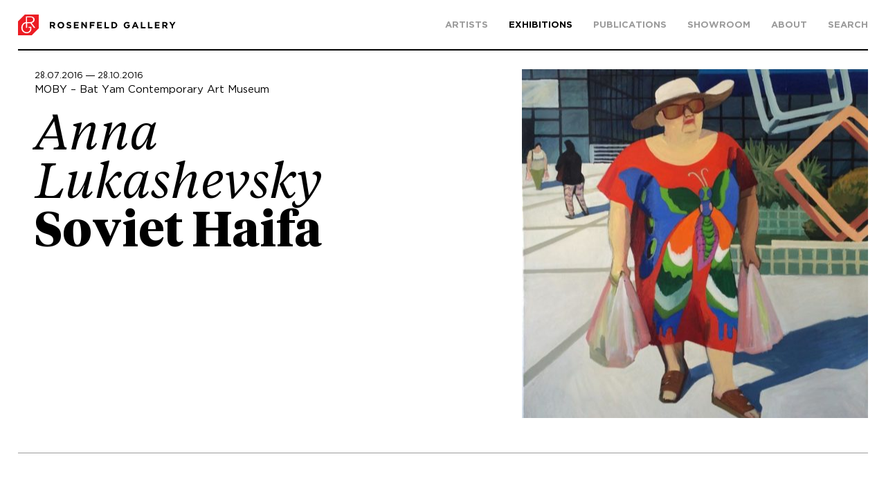

--- FILE ---
content_type: text/html; charset=UTF-8
request_url: https://rg.co.il/exhibition/soviet-haifa/
body_size: 5838
content:
<!DOCTYPE html><html lang="en-US" xmlns:og="http://opengraphprotocol.org/schema/" xmlns:fb="http://www.facebook.com/2008/fbml"><head><meta charset="utf-8"><meta name="DC.creator" content="felix007.co.il"><meta name="author-url" content="https://www.felix007.co.il" /><meta http-equiv="X-UA-Compatible" content="IE=edge,chrome=1"><meta name="viewport" content="width=device-width, initial-scale=1"><link rel="shortcut icon" href="https://rg.co.il/wp-content/themes/rosenfeld/images/favicon.ico" type="image/x-icon" /><meta name='robots' content='index, follow, max-snippet:-1, max-image-preview:large, max-video-preview:-1' /><link media="all" href="https://rg.co.il/wp-content/cache/autoptimize/css/autoptimize_88b97b1ff93818ea05dc36555a5649a3.css" rel="stylesheet"><title>Soviet Haifa - Rosenfeld Gallery</title><link rel="canonical" href="https://rg.co.il/exhibition/soviet-haifa/" /><meta property="og:locale" content="en_US" /><meta property="og:type" content="article" /><meta property="og:title" content="Soviet Haifa - Rosenfeld Gallery" /><meta property="og:url" content="https://rg.co.il/exhibition/soviet-haifa/" /><meta property="og:site_name" content="Rosenfeld Gallery" /><meta property="article:modified_time" content="2016-09-02T09:25:07+00:00" /><meta property="og:image" content="https://rg.co.il/wp-content/uploads/2016/07/097-Butterfly-Dress_2016_oil-on-canvas_110x100-cm.jpg" /><meta property="og:image:width" content="723" /><meta property="og:image:height" content="800" /><meta property="og:image:type" content="image/jpeg" /><meta name="twitter:card" content="summary_large_image" /> <script type="application/ld+json" class="yoast-schema-graph">{"@context":"https://schema.org","@graph":[{"@type":"WebPage","@id":"https://rg.co.il/exhibition/soviet-haifa/","url":"https://rg.co.il/exhibition/soviet-haifa/","name":"Soviet Haifa - Rosenfeld Gallery","isPartOf":{"@id":"https://rg.co.il/#website"},"primaryImageOfPage":{"@id":"https://rg.co.il/exhibition/soviet-haifa/#primaryimage"},"image":{"@id":"https://rg.co.il/exhibition/soviet-haifa/#primaryimage"},"thumbnailUrl":"https://rg.co.il/wp-content/uploads/2016/07/097-Butterfly-Dress_2016_oil-on-canvas_110x100-cm.jpg","datePublished":"2016-07-21T16:36:01+00:00","dateModified":"2016-09-02T09:25:07+00:00","breadcrumb":{"@id":"https://rg.co.il/exhibition/soviet-haifa/#breadcrumb"},"inLanguage":"en-US","potentialAction":[{"@type":"ReadAction","target":["https://rg.co.il/exhibition/soviet-haifa/"]}]},{"@type":"ImageObject","inLanguage":"en-US","@id":"https://rg.co.il/exhibition/soviet-haifa/#primaryimage","url":"https://rg.co.il/wp-content/uploads/2016/07/097-Butterfly-Dress_2016_oil-on-canvas_110x100-cm.jpg","contentUrl":"https://rg.co.il/wp-content/uploads/2016/07/097-Butterfly-Dress_2016_oil-on-canvas_110x100-cm.jpg","width":723,"height":800},{"@type":"BreadcrumbList","@id":"https://rg.co.il/exhibition/soviet-haifa/#breadcrumb","itemListElement":[{"@type":"ListItem","position":1,"name":"Home","item":"https://rg.co.il/"},{"@type":"ListItem","position":2,"name":"Soviet Haifa"}]},{"@type":"WebSite","@id":"https://rg.co.il/#website","url":"https://rg.co.il/","name":"Rosenfeld Gallery","description":"","potentialAction":[{"@type":"SearchAction","target":{"@type":"EntryPoint","urlTemplate":"https://rg.co.il/?s={search_term_string}"},"query-input":{"@type":"PropertyValueSpecification","valueRequired":true,"valueName":"search_term_string"}}],"inLanguage":"en-US"}]}</script> <link rel='dns-prefetch' href='//code.jquery.com' /><link rel='dns-prefetch' href='//npmcdn.com' /><link rel='dns-prefetch' href='//cdnjs.cloudflare.com' /><link rel="alternate" title="oEmbed (JSON)" type="application/json+oembed" href="https://rg.co.il/wp-json/oembed/1.0/embed?url=https%3A%2F%2Frg.co.il%2Fexhibition%2Fsoviet-haifa%2F" /><link rel="alternate" title="oEmbed (XML)" type="text/xml+oembed" href="https://rg.co.il/wp-json/oembed/1.0/embed?url=https%3A%2F%2Frg.co.il%2Fexhibition%2Fsoviet-haifa%2F&#038;format=xml" /><link rel='stylesheet' id='magnific-css-css' href='//cdnjs.cloudflare.com/ajax/libs/magnific-popup.js/1.0.0/magnific-popup.min.css' type='text/css' media='all' /><link rel="https://api.w.org/" href="https://rg.co.il/wp-json/" /><link rel="alternate" title="JSON" type="application/json" href="https://rg.co.il/wp-json/wp/v2/exhibition/12432" /></head><body id="top" class="wp-singular exhibition-template-default single single-exhibition postid-12432 wp-theme-rosenfeld exhibition-soviet-haifa chrome desktop" itemscope="itemscope" itemtype="https://schema.org/WebPage"><header id="header" role="banner" itemscope="itemscope" itemtype="https://schema.org/WPHeader"><div class="top-nav"><h2> <a href="https://rg.co.il/"> <img class="mobile-hide" src="https://rg.co.il/wp-content/themes/rosenfeld/images/logo-rosenfeld-red.svg" alt="rosenfeld gallery logo"> <img class="mobile-top-logo desktop-hide mobile-show" src="https://rg.co.il/wp-content/themes/rosenfeld/images/logo-rosenfeld-gallery-footer.svg" alt="rosenfeld gallery logo"> </a></h2> <button class="toggle-button menu-toggle menu-link" aria-controls="primary-menu" aria-expanded="false">Primary Menu</button><nav id="menu" class="pages-nav menu" role="navigation" itemscope="itemscope" itemtype="https://schema.org/SiteNavigationElement"><ul><li id="menu-item-18661" class="menu-item menu-item-type-post_type menu-item-object-page menu-item-18661"><a href="https://rg.co.il/artists/" title="Artists" itemprop="url">Artists</a></li><li id="menu-item-18662" class="menu-item menu-item-type-post_type menu-item-object-page menu-item-18662"><a href="https://rg.co.il/exhibitions/" title="Exhibitions" itemprop="url">Exhibitions</a></li><li id="menu-item-18702" class="menu-item menu-item-type-post_type menu-item-object-page menu-item-18702"><a href="https://rg.co.il/publications/" title="Publications" itemprop="url">Publications</a></li><li id="menu-item-18668" class="menu-item menu-item-type-post_type menu-item-object-page menu-item-18668"><a href="https://rg.co.il/showroom/" title="Showroom" itemprop="url">Showroom</a></li><li id="menu-item-18664" class="menu-item menu-item-type-post_type menu-item-object-page menu-item-18664"><a href="https://rg.co.il/about/" title="About" itemprop="url">About</a></li><li class="search-icon"><a title="search">search</a></li></ul></nav><div class="search-container"><div class="search-area"><form role="search" method="get" id="searchform" class="search-form" action="https://rg.co.il/"><div class="close">x</div><div class="inner-search"> <label> <span class="screen-reader-text">Search for:</span> <input type="search" id="search-form-697c6b7a364e5" class="search-field" placeholder="Search …" value="" name="s" title="Search for:" /> </label> <input type="submit" class="search-submit searchsubmit" value="Search" /></div></form></div></div></div></header><div id="main-top" class="bkg-hero bkg-hero-featured-img featured-img main-area  hero-right "><img src="https://rg.co.il/wp-content/uploads/2016/07/097-Butterfly-Dress_2016_oil-on-canvas_110x100-cm-500x553.jpg" alt=""><div class="main-area"><div class="single-title entry " itemprop="text"><div class="start-end-date"> 28.07.2016 
 &#x2015; 28.10.2016<p> MOBY – Bat Yam Contemporary Art Museum</p></div><h2 class="artist-name">Anna Lukashevsky</h2><h2 class="page-title" itemprop="headline"> Soviet Haifa</h2></div></div></div><div class="main-area"><div class="content grid-content"><section class="single-exhibition-overview-all"><h3 class="section-title"></h3></section><section class="works single-section"><ul class="grid"><li class="grid-sizer"></li><li class="gutter-sizer"></li><li class="grid-item"> <a class="popup" href="https://rg.co.il/wp-content/uploads/2016/08/504Bat-Galim-Beach_2016_oil-on-canvas_69x105-cm.jpg" data-img="https://rg.co.il/wp-content/themes/rosenfeld/images/logo-rosenfeld-red-white.svg" data-title="Anna Lukashevsky" data-caption=" Bat Galim Beach, 2016, oil on canvas, 70x105 cm"><img width="420" height="273" src="https://rg.co.il/wp-content/uploads/2016/08/504Bat-Galim-Beach_2016_oil-on-canvas_69x105-cm.jpg" class="attachment-exhibitions-thumb size-exhibitions-thumb" alt="" attr=" Bat Galim Beach, 2016, oil on canvas, 70x105 cm" decoding="async" fetchpriority="high" srcset="https://rg.co.il/wp-content/uploads/2016/08/504Bat-Galim-Beach_2016_oil-on-canvas_69x105-cm.jpg 1200w, https://rg.co.il/wp-content/uploads/2016/08/504Bat-Galim-Beach_2016_oil-on-canvas_69x105-cm-500x325.jpg 500w" sizes="(max-width: 420px) 100vw, 420px" /></a><p class="work-name"><strong>Anna Lukashevsky</strong>,  Bat Galim Beach, 2016, oil on canvas, 70x105 cm</p></li><li class="grid-item"> <a class="popup" href="https://rg.co.il/wp-content/uploads/2016/07/096-Adidas-girl_2016_oil-on-cardboard_50x35-cm.jpg" data-img="https://rg.co.il/wp-content/themes/rosenfeld/images/logo-rosenfeld-red-white.svg" data-title="Anna Lukashevsky" data-caption=" Adidas girl, 2016, oil on cardboard, 50x35 cm"><img width="420" height="605" src="https://rg.co.il/wp-content/uploads/2016/07/096-Adidas-girl_2016_oil-on-cardboard_50x35-cm.jpg" class="attachment-exhibitions-thumb size-exhibitions-thumb" alt="" attr=" Adidas girl, 2016, oil on cardboard, 50x35 cm" decoding="async" srcset="https://rg.co.il/wp-content/uploads/2016/07/096-Adidas-girl_2016_oil-on-cardboard_50x35-cm.jpg 555w, https://rg.co.il/wp-content/uploads/2016/07/096-Adidas-girl_2016_oil-on-cardboard_50x35-cm-500x721.jpg 500w" sizes="(max-width: 420px) 100vw, 420px" /></a><p class="work-name"><strong>Anna Lukashevsky</strong>,  Adidas girl, 2016, oil on cardboard, 50x35 cm</p></li><li class="grid-item"> <a class="popup" href="https://rg.co.il/wp-content/uploads/2016/07/097-Butterfly-Dress_2016_oil-on-canvas_110x100-cm.jpg" data-img="https://rg.co.il/wp-content/themes/rosenfeld/images/logo-rosenfeld-red-white.svg" data-title="Anna Lukashevsky" data-caption=" Butterfly Dress, 2016, oil on canvas, 110x100 cm"><img width="420" height="465" src="https://rg.co.il/wp-content/uploads/2016/07/097-Butterfly-Dress_2016_oil-on-canvas_110x100-cm.jpg" class="attachment-exhibitions-thumb size-exhibitions-thumb" alt="" attr=" Butterfly Dress, 2016, oil on canvas, 110x100 cm" decoding="async" srcset="https://rg.co.il/wp-content/uploads/2016/07/097-Butterfly-Dress_2016_oil-on-canvas_110x100-cm.jpg 723w, https://rg.co.il/wp-content/uploads/2016/07/097-Butterfly-Dress_2016_oil-on-canvas_110x100-cm-500x553.jpg 500w" sizes="(max-width: 420px) 100vw, 420px" /></a><p class="work-name"><strong>Anna Lukashevsky</strong>,  Butterfly Dress, 2016, oil on canvas, 110x100 cm</p></li><li class="grid-item"> <a class="popup" href="https://rg.co.il/wp-content/uploads/2016/07/098-In-the-barbery-shop_2016_oil-on-paper_100x70-cm.jpg" data-img="https://rg.co.il/wp-content/themes/rosenfeld/images/logo-rosenfeld-red-white.svg" data-title="Anna Lukashevsky" data-caption=" In the barbery shop, 2016, oil on paper, 100x70 cm"><img width="420" height="610" src="https://rg.co.il/wp-content/uploads/2016/07/098-In-the-barbery-shop_2016_oil-on-paper_100x70-cm.jpg" class="attachment-exhibitions-thumb size-exhibitions-thumb" alt="" attr=" In the barbery shop, 2016, oil on paper, 100x70 cm" decoding="async" srcset="https://rg.co.il/wp-content/uploads/2016/07/098-In-the-barbery-shop_2016_oil-on-paper_100x70-cm.jpg 551w, https://rg.co.il/wp-content/uploads/2016/07/098-In-the-barbery-shop_2016_oil-on-paper_100x70-cm-500x726.jpg 500w" sizes="(max-width: 420px) 100vw, 420px" /></a><p class="work-name"><strong>Anna Lukashevsky</strong>,  In the barbery shop, 2016, oil on paper, 100x70 cm</p></li><li class="grid-item"> <a class="popup" href="https://rg.co.il/wp-content/uploads/2016/07/099-In-the-market_2015_oil-on-paper_100x70-cm.jpg" data-img="https://rg.co.il/wp-content/themes/rosenfeld/images/logo-rosenfeld-red-white.svg" data-title="Anna Lukashevsky" data-caption=" In the market, 2015, oil on paper, 100x70 cm"><img width="420" height="603" src="https://rg.co.il/wp-content/uploads/2016/07/099-In-the-market_2015_oil-on-paper_100x70-cm.jpg" class="attachment-exhibitions-thumb size-exhibitions-thumb" alt="" attr=" In the market, 2015, oil on paper, 100x70 cm" decoding="async" srcset="https://rg.co.il/wp-content/uploads/2016/07/099-In-the-market_2015_oil-on-paper_100x70-cm.jpg 557w, https://rg.co.il/wp-content/uploads/2016/07/099-In-the-market_2015_oil-on-paper_100x70-cm-500x718.jpg 500w" sizes="(max-width: 420px) 100vw, 420px" /></a><p class="work-name"><strong>Anna Lukashevsky</strong>,  In the market, 2015, oil on paper, 100x70 cm</p></li><li class="grid-item"> <a class="popup" href="https://rg.co.il/wp-content/uploads/2016/07/100-Lovers_oil-on-paper_2016_100x70-cm.jpg" data-img="https://rg.co.il/wp-content/themes/rosenfeld/images/logo-rosenfeld-red-white.svg" data-title="Anna Lukashevsky" data-caption=" Lovers, oil on paper, 2016, 100x70 cm"><img width="420" height="599" src="https://rg.co.il/wp-content/uploads/2016/07/100-Lovers_oil-on-paper_2016_100x70-cm.jpg" class="attachment-exhibitions-thumb size-exhibitions-thumb" alt="" attr=" Lovers, oil on paper, 2016, 100x70 cm" decoding="async" srcset="https://rg.co.il/wp-content/uploads/2016/07/100-Lovers_oil-on-paper_2016_100x70-cm.jpg 561w, https://rg.co.il/wp-content/uploads/2016/07/100-Lovers_oil-on-paper_2016_100x70-cm-500x713.jpg 500w" sizes="(max-width: 420px) 100vw, 420px" /></a><p class="work-name"><strong>Anna Lukashevsky</strong>,  Lovers, oil on paper, 2016, 100x70 cm</p></li><li class="grid-item"> <a class="popup" href="https://rg.co.il/wp-content/uploads/2016/07/101-Tessa_2015_oil-on-linen_54x80-cm.jpg" data-img="https://rg.co.il/wp-content/themes/rosenfeld/images/logo-rosenfeld-red-white.svg" data-title="Anna Lukashevsky" data-caption=" Tessa, 2015, oil on linen, 54x80 cm"><img width="420" height="628" src="https://rg.co.il/wp-content/uploads/2016/07/101-Tessa_2015_oil-on-linen_54x80-cm.jpg" class="attachment-exhibitions-thumb size-exhibitions-thumb" alt="" attr=" Tessa, 2015, oil on linen, 54x80 cm" decoding="async" srcset="https://rg.co.il/wp-content/uploads/2016/07/101-Tessa_2015_oil-on-linen_54x80-cm.jpg 535w, https://rg.co.il/wp-content/uploads/2016/07/101-Tessa_2015_oil-on-linen_54x80-cm-500x748.jpg 500w" sizes="(max-width: 420px) 100vw, 420px" /></a><p class="work-name"><strong>Anna Lukashevsky</strong>,  Tessa, 2015, oil on linen, 54x80 cm</p></li><li class="grid-item"> <a class="popup" href="https://rg.co.il/wp-content/uploads/2016/07/102-Woman-head-1_2015_-oil-on-cardboard_35x45-cm.jpg" data-img="https://rg.co.il/wp-content/themes/rosenfeld/images/logo-rosenfeld-red-white.svg" data-title="Anna Lukashevsky" data-caption=" Woman head, 2015,  oil on cardboard, 35x45 cm"><img width="420" height="582" src="https://rg.co.il/wp-content/uploads/2016/07/102-Woman-head-1_2015_-oil-on-cardboard_35x45-cm.jpg" class="attachment-exhibitions-thumb size-exhibitions-thumb" alt="" attr=" Woman head, 2015,  oil on cardboard, 35x45 cm" decoding="async" srcset="https://rg.co.il/wp-content/uploads/2016/07/102-Woman-head-1_2015_-oil-on-cardboard_35x45-cm.jpg 577w, https://rg.co.il/wp-content/uploads/2016/07/102-Woman-head-1_2015_-oil-on-cardboard_35x45-cm-500x693.jpg 500w" sizes="(max-width: 420px) 100vw, 420px" /></a><p class="work-name"><strong>Anna Lukashevsky</strong>,  Woman head, 2015,  oil on cardboard, 35x45 cm</p></li><li class="grid-item"> <a class="popup" href="https://rg.co.il/wp-content/uploads/2016/07/103-Woman-head-6_2016_-oil-on-cardboard_30x40-cm.jpg" data-img="https://rg.co.il/wp-content/themes/rosenfeld/images/logo-rosenfeld-red-white.svg" data-title="Anna Lukashevsky" data-caption=" Woman head, 2016,  oil on cardboard, 30x40 cm"><img width="420" height="612" src="https://rg.co.il/wp-content/uploads/2016/07/103-Woman-head-6_2016_-oil-on-cardboard_30x40-cm.jpg" class="attachment-exhibitions-thumb size-exhibitions-thumb" alt="" attr=" Woman head, 2016,  oil on cardboard, 30x40 cm" decoding="async" srcset="https://rg.co.il/wp-content/uploads/2016/07/103-Woman-head-6_2016_-oil-on-cardboard_30x40-cm.jpg 549w, https://rg.co.il/wp-content/uploads/2016/07/103-Woman-head-6_2016_-oil-on-cardboard_30x40-cm-500x729.jpg 500w" sizes="(max-width: 420px) 100vw, 420px" /></a><p class="work-name"><strong>Anna Lukashevsky</strong>,  Woman head, 2016,  oil on cardboard, 30x40 cm</p></li><li class="grid-item"> <a class="popup" href="https://rg.co.il/wp-content/uploads/2016/07/104-Woman-head-7_2016_oil-on-cardboard_25x35-cm.jpg" data-img="https://rg.co.il/wp-content/themes/rosenfeld/images/logo-rosenfeld-red-white.svg" data-title="Anna Lukashevsky" data-caption=" Woman head, 2016, oil on cardboard, 25x35 cm"><img width="420" height="533" src="https://rg.co.il/wp-content/uploads/2016/07/104-Woman-head-7_2016_oil-on-cardboard_25x35-cm.jpg" class="attachment-exhibitions-thumb size-exhibitions-thumb" alt="" attr=" Woman head, 2016, oil on cardboard, 25x35 cm" decoding="async" srcset="https://rg.co.il/wp-content/uploads/2016/07/104-Woman-head-7_2016_oil-on-cardboard_25x35-cm.jpg 630w, https://rg.co.il/wp-content/uploads/2016/07/104-Woman-head-7_2016_oil-on-cardboard_25x35-cm-500x635.jpg 500w" sizes="(max-width: 420px) 100vw, 420px" /></a><p class="work-name"><strong>Anna Lukashevsky</strong>,  Woman head, 2016, oil on cardboard, 25x35 cm</p></li></ul></section></div></div><div class="main-area footer-area "><footer id="footer"> <a class="logo-rosenfeld-footer" href="/"><img src="https://rg.co.il/wp-content/themes/rosenfeld/images/logo-rosenfeld-gallery-footer.svg" alt="logo rosenfeld"></a><p> <span class="col-title"> opening hours:</span>Sun closed<br /> Mon by appointment<br /> Tues — Thur 12—18<br /> Fri 11—14, Sat 11—13</p><p> 1 HaMif’al St.<br /> Tel-Aviv Israel 6653511<br /> For GPS search use only:<br /> 1 Ha-Mif’al St. Tel Aviv <br> <a href="tel:https://www.google.com/maps/place/Ha-Mif'al+St+1,+Tel+Aviv-Yafo/@32.0521279,34.7713275,17z/data=!3m1!4b1!4m5!3m4!1s0x151d4ca071fd2359:0x7aa584bc44c1db9b!8m2!3d32.0521234!4d34.7735162" target="_blank">Google Map</a></p><ul><li><span class="col-title">contact:</span></li><li class="phone" aria-hidden="true">T: <a href="tel:03-5229044">03-5229044</a></li><li class="fax" aria-hidden="true">F: 03-5232991</li><li class="mail" aria-hidden="true"><a href="mailto:rg@rg.co.il">rg@rg.co.il</a></li></ul><ul><li><span class="col-title">social:</span></li><li class="facebook" aria-hidden="true"><a href="https://www.facebook.com/RosenfeldGallery.RG" target="_blank">Facebook</a></li><li class="instagram" aria-hidden="true"><a href="https://www.instagram.com/rosenfeldgallery/" target="_blank">Instagram</a></li><li class="artsy" aria-hidden="true"><a href="https://www.artsy.net/rosenfeld-gallery" target="_blank">Artsy</a></li></ul><div class="newsletter newsletter-english"><div class="col-title"> <i>Newsletter:</i> <span class="newsletter-en">en</span> <span class="newsletter-he">he</span></div><div class="inwise-en"> <iframe src='https://rosenfeldgallery.inwise.net/Form_8-22-2021_3' frameborder='0' width='360px' height='200px' style='max-width:100%;' scrolling='no' allowfullscreen></iframe></div><div class="inwise-he"> <iframe src='https://rosenfeldgallery.inwise.net/Form_8-22-2021_5' frameborder='0' width='380px' height='200px' style='max-width:100%;' scrolling='no' allowfullscreen></iframe></div></div></footer></div><div class="credits main-area"> Designer: <a href="mailto:ayalzakin@gmail.com">Ayal Zakin</a> Developer: <a href="https://www.felix007.co.il/" target="_blank">felix007</a></div> <a href="#top" id="smoothup" title="Back to top"></a> <script type="speculationrules">{"prefetch":[{"source":"document","where":{"and":[{"href_matches":"/*"},{"not":{"href_matches":["/wp-*.php","/wp-admin/*","/wp-content/uploads/*","/wp-content/*","/wp-content/plugins/*","/wp-content/themes/rosenfeld/*","/*\\?(.+)"]}},{"not":{"selector_matches":"a[rel~=\"nofollow\"]"}},{"not":{"selector_matches":".no-prefetch, .no-prefetch a"}}]},"eagerness":"conservative"}]}</script> <script type="text/javascript" src="//code.jquery.com/jquery-3.6.0.min.js" id="jquery-js"></script> <script type="text/javascript" src="//npmcdn.com/isotope-layout@3.0.6/dist/isotope.pkgd.js" id="isotope-js"></script> <script type="text/javascript" src="//cdnjs.cloudflare.com/ajax/libs/magnific-popup.js/1.0.0/jquery.magnific-popup.min.js" id="magnific-js-js"></script> <script type="text/javascript" src="//cdnjs.cloudflare.com/ajax/libs/slick-carousel/1.8.1/slick.min.js" id="fw_js_slick-js"></script>    <script>//change header
	$(window).scroll(function() {
		// get the amount the window has scrolled
		var scroll = $(window).scrollTop();
		// add the 'active' class to the correct id based on the scroll amount
		if (scroll >= 55) {
			$('.single-top-anchores').addClass('nav-show');
			$('header').addClass('nav-hide');
		} else {
			$('.single-top-anchores').removeClass('nav-show');
			$('header').removeClass('nav-hide');
		}
	});</script> <script>// back to top
	jQuery(document).ready(function($){
		$(window).scroll(function(){
			if ($(this).scrollTop() < 200) {
				$('#smoothup') .fadeOut();
			} else {
				$('#smoothup') .fadeIn();
			}
		});
		$('#smoothup').on('click', function(){
			$('html, body').animate({scrollTop:0}, 'fast');
			return false;
			});
	});</script>  <script>// $('.all-years li a').click(function(){
		// 	$('html, body').animate({
		// 		scrollTop: $( $(this).attr('href') ).offset().top-140+'px'
		// 	}, 500);
		// 	$('.all-years li').removeClass('live');
		// 	$(this).parent().addClass('live');
		// 	return false;
		// });</script> <script type="text/javascript">jQuery(document).ready(function($) {

		$('.grid').isotope({
		itemSelector: '.grid-item',
		percentPosition: true,
		masonry: {
			columnWidth: '.grid-sizer',
			gutter: '.gutter-sizer'
		}
		});

	});//jquery</script> <script type="text/javascript">jQuery(document).ready(function($) {

//search
$(".search-icon").click(function(){
	//console.log('Testing console');
//$(".search-container").toggle();
$(".search-container").addClass('search-toggle');
$('#s').focus();
 });
$(".search-area .close").click(function(){
$(".search-container").removeClass('search-toggle');
		});

$(window).scroll(function() {
  if ($(this).scrollTop() > 0) {
    $(".search-container").removeClass('search-toggle');
  } else {
    //$('.a').fadeIn();
  }
});

	});//jquery</script> <script>$(document).ready(function() {

		$('.works.single-section').magnificPopup({
			type: 'image',
			delegate: 'a', // child items selector, by clicking on it popup will open
			gallery: {
			enabled: true,
			keyboardNavEnabled: true,
			tCounter: '<span class="mfp-counter">%curr% / %total%</span>', // markup of counter
		},

	callbacks: {
    buildControls: function() {
      // re-appends controls inside the main container
      this.contentContainer.find('.mfp-bottom-bar').append(this.arrowLeft.add(this.arrowRight));
    }
  },

// 	image: {
//        titleSrc: function(item) {
//         //   return item.el.find('img').attr('title');
// 		return item.el.parent().find('p').html();
//        }
//    }


image: {

	markup: '<div class="mfp-figure">' +
                        '<figure>' +
							'<div class="mfp-img"></div>' +
						'</figure>' +
						'<figcaption>' +
							'<div class="mfp-bottom-bar">' +
								'<div class="mfp-title"></div>' +
								'<div class="mfp-counter"></div>' +
								'<div class="mfp-close"></div>' +
							'</div>' +
						'</figcaption>' +
                    '</div>',

      titleSrc: function(item) {
        var markup = '';

		if (item.el[0].hasAttribute("data-img")) {
		  markup += '<img src="' + item.el.attr('data-img') + '">';
		}
        if (item.el[0].hasAttribute("data-title")) {
          markup += '<h3>' + item.el.attr('data-title') + '</h3>';
        }
        if (item.el[0].hasAttribute("data-caption")) {
          markup += '<p>' + item.el.attr('data-caption') + '</p>';
        }

        return markup
      }
    },
		// other options
	});


	
	
	
});	// Jquery</script> <script>jQuery(document).ready(function($){

		$('.newsletter .newsletter-he').click(function() {
			$(this).parent().parent().removeClass('newsletter-english').addClass('newsletter-hebrew');
		});
		$('.newsletter .newsletter-en').click(function() {
			$(this).parent().parent().removeClass('newsletter-hebrew').addClass('newsletter-english');
		});

	});//jquery</script> <script>// Multi-Toggle Navigation
	$(function() {
	$('body').addClass('js');
	var	$menu = $('#menu'),
	$menulink = $('.menu-link'),
	$menuTrigger = $('.has-subnav');

$menulink.click(function(e) {
e.preventDefault();
$menulink.toggleClass('active');
$menu.toggleClass('active');
});

$menuTrigger.click(function(e) {
e.preventDefault();
var $this = $(this);
$this.toggleClass('active').next('ul').toggleClass('active').parent('li').toggleClass('active');

});

});

// Remove "Active" Class from Menu on Resize
$(window).resize(function() {
var viewportWidth = $(window).width();
if (viewportWidth > 925) {
	$("#menu").removeClass("active");
}
});</script> <script defer src="https://rg.co.il/wp-content/cache/autoptimize/js/autoptimize_fe75790fb0c7773b475453b65c0106bc.js"></script></body></html>

--- FILE ---
content_type: text/html; charset=utf-8
request_url: https://rosenfeldgallery.inwise.net/Form_8-22-2021_3
body_size: 4721
content:
<!DOCTYPE html><html><head><meta name="viewport" content="width=device-width ,initial-scale=1"/>
<meta property="og:url" content="https://rosenfeldgallery.inwise.net/Form_8-22-2021_3"/>
<meta property="og:type" content="website"/>
 <title></title><style type="text/css">
/* signup style updated by Dikla 15/07/2018  */ @import url("https://inwise.net/Interface/Css/Pages_style.css");
@-webkit-viewport {
            width: device-width;
        }
        @-moz-viewport {
            width: device-width;
        }
        @-ms-viewport {
            width: device-width;
        }
        @-o-viewport {
            width: device-width;
        }
        @viewport {
            width: device-width;
        }              
        #pageTable {
            height: 100% !important;
            margin: 0;
            padding: 0;
            width: 100% !important;
            font-family: arial, helvetica, sans-serif;
        }
        #pageTable * {
				font-family: inherit;
			}
		#pageTable #mainTable {
			background: initial;
		}
        #pageTable .formInnerBox, .formInnerBox {
            margin:0 auto;
        }
        #pageTable img,
        #pageTable a img {
            border: 0;
            outline: none;
            text-decoration: none;
        }
        #pageTable img {
            -ms-interpolation-mode: bicubic;
        }
        #pageTable table.imageTable {
        width:100%;
        }
        #pageTable p {
            margin: 1em 0;
            padding: 0;
            font-size: 16px;
            line-height: inherit;
        }
        #pageTable a {
            word-wrap: break-word;
            color: #19aeec;
            font-weight: inherit;
            text-decoration: underline;
        }
        .shareTextTd a {
            text-decoration: none;
        }
        .regularBox td {
            word-break: break-word;
            font-size: 16px;
            line-height: 150%;
            color: #000;
        }
        #pageTable table, #pageTable tr {
            margin: 0;
            padding: 0; 
            border: 0;
        }
		#pageTable, #pageTable tr {
			background: transparent;	
		}	
        #pageTable h1,
        #pageTable h2,
        #pageTable h3,
        #pageTable h4,
        #pageTable h5,
        #pageTable h6 {
            margin: 0;
            padding: 0;
        }
        #pageTable h1 {
            font-size: 26px;
            line-height: 150%;
            font-weight: normal;
            font-family: arial, helvetica, sans-serif;
            color: #000;
        }
        #pageTable h2 {
            font-size: 24px;
            line-height: 150%;
            font-weight: normal;
            font-family: arial, helvetica, sans-serif;
            color: #000;
        }
        #pageTable h3 {
            font-size: 20px;
            font-weight: normal;
            line-height: 150%;
            color: #000;
        }        
        #pageTable table,
        #pageTable td {
            mso-table-lspace: 0pt;
            mso-table-rspace: 0pt;
            border: 0;
            margin: 0;
            padding: 0;
        }
        #pageTable table {
            border-collapse: collapse;
        }
        #pageTable li {
            margin-right: 0;
            margin-left: 0;
			list-style: none;
        }
        @media only screen and (max-width: 480px) {            
            #pageTable table,
            #pageTable td,
            #pageTable p,
            #pageTable a,
            #pageTable li,
            #pageTable blockquote {
                -webkit-text-size-adjust: none !important;
            }                                  
            
            table.imageTable,
            table.iwContainer,
            .newheader div {
                width: 100% !important;
                max-width: 100% !important;
                float: none !important;
            }
            table.imageTable {
                width: 100% !important;
                max-width: 100% !important;
                float: none !important;
            }
            table.imageTable td,
            div.ImageWrapper,
            table.GaleryContentTable,
            iframe {
                padding: 0px !important;
                width: 100% !important;
                max-width: 100% !important;
            }
            .GaleryContent table {
                margin: 0 0 10px 0 !important;
            }
            table.imageTable img {
                width: 100% !important;
                height: auto !important;
            }
            table.item_content {
                width: 100% !important;
                display: block !important;
                float: none !important;
            }
            table.item_content td {
                padding: 10px 0px;
            }
            table.r_imagetextboxleft table {
                margin: 10px 0px;
                float: none !important;
                width: 100% !important;
            }
            table.r_imagetextboxright table {
                margin: 10px 0px;
                float: none !important;
                width: 100% !important;
            }
        table.socialfollow {
        float: none !important;
        width: 100% !important;
        max-width: 100% !important;
    }
                  .r_sale {
                width: 100% !important;
            }
            .boxleft {
                width: 100% !important;
                float: none !important;
                clear: both;
                padding-right: 0px !important;
                max-width: 100% !important;
            }
            .boxright {
                width: 100% !important;
                float: none !important;
                clear: both;
                max-width: 100% !important;
            }
            .tdleft {
                width: 100% !important;
            }
            .tdright {
                width: 100% !important;
            }
            .newheader img {
                width: 100% !important;
                height: auto !important;
                max-width: 100% !important;
            }
            table.floatingElement {
                width: 100% !important;
                float: none !important;
                display: block !important;
                max-width: 100% !important;
            }
            table.floatingElement td {
                width: 100% !important;
                float: none !important;
                display: block !important;
                max-width: 100% !important;
            }
            table#preHeader {
                font-size: 10px !important;
            }
            .iwEl,
            .imageTextLeft,
            .imageTextBox {
                max-width: 100% !important;
            }
            .menuSize {
                max-width: 100% !important;
                width: 100% !important;
            }
            a.menuLink {
                font-size: inherit;
            }
            table[class=containerTable],
            table[class=iwContainer] {
                max-width: 600px !important;
                width: 100% !important;
            }
            table[class=iwEl],
            table[id=mainTable] {
                width: 100% !important;
            }
            td[class=columnsContainer] {
                display: block !important;
                max-width: 600px !important;
                width: 100% !important;
            }
            /* Fix for iPhone */
            .buttonBoxA {
                padding-left: 30px !important;
                padding-right: 30px !important;
            }
            /* Fix the padding on r_sale4 in responsive mode */
            table.r_sale4 table.boxright .newheader {
                padding: 0px !important;
            }
            table.r_sale4 table.boxleft td.tdleft {
                padding: 18px 0px 0px 0px !important;
            }            
            .formBox {
                width: 100% !important;
                max-width: 100% !important;
            }
            .formBox .formInnerBox {
                width: 100% !important;
                max-width: 100% !important;
            }
        }
</style></head><body><table style="width: 100%; direction: ltr; color: rgb(88, 88, 90); font-size: 13px; opacity: 1;" dir="ltr" id="pageTable" width="100%" cellspacing="0" cellpadding="0" border="0">
        <tbody>
            <tr>
                <td style="DIRECTION: ltr" dir="ltr" class="campaignGlobalBGPadding" valign="top" align="center">
                    <table style="width: 360px; font-family: Arial, Helvetica, sans-serif; direction: ltr; background-color: rgb(238, 238, 238); margin-top: 0px; margin-bottom: 0px; border-width: 1px; border-color: rgb(194, 194, 194); border-image: initial; background-size: cover; background-repeat: no-repeat; max-width: 360px;" dir="ltr" id="mainTable" class="ui-sortable" width="360" cellspacing="0" cellpadding="0" border="0" align="center">
                        <tbody>
                            <tr class="trArea">
                                <td style="padding: 0;margin: 0px;direction: ltr;color: rgb(88, 88, 90);font-size: 16px;vertical-align: top;background-color: transparent;" dir="ltr" valign="top">
                                    <table style="padding: 0px; margin: 0px; width: 100%; border-collapse: collapse; direction: ltr; max-width: 360px;" dir="ltr" class="iwContainer ui-sortable designSelectedArea" onremove="null" width="100%" cellspacing="0" cellpadding="0" border="0">
                                        <tbody>
                                            <tr>
                                                <td style="padding: 0;margin: 0px;direction: ltr;color: rgb(88, 88, 90);font-size: 14px;background-color: transparent;mso-table-lspace: 0pt;mso-table-rspace: 0pt;" dir="ltr" valign="top">
                                                    
                                                    
                                                    
                                                <table class="iwEl form formBox" style="width: 100%;" valign="top" width="100%" cellspacing="0" cellpadding="0" border="0"><tbody><tr><td data-initpad="18px" id="iwObjectTd_0" dir="ltr" style="padding: 0px 18px; direction: ltr; vertical-align: top; height: 50px; background-color: rgb(255, 255, 255);" class="" data-formid="45540" height="50px"><table class="formInnerBox" style="width: 100%; border-collapse: collapse;" width="100%" border="0" align="left"><tbody><tr><td valign="top"><link rel='stylesheet' type='text/css' href="https://inwise.net/Interface/Css/Pages_CssStatic.css"><link rel='stylesheet' type='text/css' href="https://inwise.net/Interface/Css/CssFormBuilder/parsley.css"><link rel='stylesheet' type='text/css' href="https://inwise.net/Interface/Css/CssFormBuilder/timepicker.css"><link rel='stylesheet' type='text/css' href="https://inwise.net/Interface/Css/CssFormBuilder/intlTelInput.css"><link rel='stylesheet' type='text/css' href="https://inwise.net/Interface/Css/CssFormBuilder/intlTelInputCustom.css"><link rel='stylesheet' type='text/css' href="https://inwise.net/Interface/Css/CssFormBuilder/selectize.bootstrap3.min.css"><style type="text/css">@import url("https://fonts.googleapis.com/css?family=arial");#form45540 ul#fieldsList li input.submitBtn{background-color:#FFF;border-radius:4PX;color:#9B9B9B;font-size:14PX;font-style:NORMAL;font-weight:NORMAL;padding:0}
#form45540 ul#fieldsList li .oneLineLbl{width:50%}
#form45540 ul#fieldsList li .oneLineSpn{width:50%}
#form45540 ul#fieldsList li .fieldLabel{color:#58585A;font-size:16PX}
#form45540 ul#fieldsList li .fieldInput{border-color:#8C8C8C;border-radius:0;font-family:arial}
.formBody{background-color:#FFF;padding:0}</style><script type="text/javascript" src="https://inwise.net/Scripts/jquery/jquery.min.js"></script>
<script type="text/javascript" src="https://inwise.net/Scripts/jquery/jquery-ui.min.js"></script>
<script type="text/javascript" src="https://inwise.net/Scripts/parsley/parsley.min.js"></script>
<script type="text/javascript" src="https://inwise.net/Scripts/TimePicker/timepicker.min.js"></script>
<script type="text/javascript" src="https://inwise.net/Scripts/IntlTelInput/intlTelInput.min.js"></script>
<script type="text/javascript" src="https://inwise.net/Scripts/select/selectize.min.js"></script>
<script type="text/javascript">

if (typeof Parsley !== 'undefined') {
    Parsley.addMessages('lang', {
        defaultMessage: 'This value seems to be invalid.',
        type: {
            email: 'This value should be a valid email.'
            ,url: 'This value should be a valid url.'
            ,number: 'This value should be a valid number.'
            ,integer: 'This value should be a valid integer.'
            ,digits: 'This value should be digits.'
            ,alphanum: 'This value should be alphanumeric.'
        }
        ,notblank: 'This value should not be blank.'
        ,required: 'This value is required.'
        ,pattern: 'This value seems to be invalid.'
        ,min: 'This value should be greater than or equal to %s.'
        ,max: 'This value should be lower than or equal to %s.'
        ,range: 'This value should be between %s and %s.'
        ,minlength: 'This value should have %s characters or more.'
        ,maxlength: 'This value should have %s characters or fewer.'
        ,mincheck: 'You must select at least %s choices.'
        ,maxcheck: 'You must select %s choices or fewer.'
        ,allselected: 'Please select a value'
        ,mobile: 'Please enter a valid mobile number'
    });
	
    Parsley.setLocale('lang');

    Parsley.addValidator('allselected',
        function (value){
            return true==(value != '-1')
    });

    Parsley.addValidator('mobile',
        function (value){

             var ret = true;
             var phoneObj =  jQuery(document.activeElement).parents(".formBody").find(".phoneClass");
             ret = phoneObj.intlTelInput("isValidNumber");

            
            var countryCode = phoneObj.intlTelInput("getSelectedCountryData").dialCode;
            if (typeof(phoneObj.val())!= 'undefined'){
                var digitsOnly = phoneObj.val().replace(/\D/g, '');
 
                if (typeof(countryCode) != 'undefined')
                {
                    if (countryCode == '972' && digitsOnly.length < 9) {
                        return false; // invalid if too short on submit
                    }

                }
            }
            

            return ret;

     });


jQuery.fn.preventDoubleSubmission = function() {
  $(this).on('submit',function(e){
    var $form = $(this);

    if ($form.data('submitted') === true) {
      // Previously submitted - don't submit again
      e.preventDefault();
    } else {
      // Mark it so that the next submit can be ignored
      $form.data('submitted', true);
    }
  });

  // Keep chainability
  return this;
};

jQuery(document).ready(function() {
    jQuery(document.forms[0]).preventDoubleSubmission();
});

}




                window.onload = function() {
                  RegisterUTMScript();
                  RegisterFieldsConditionsScript()
                };
                
                function RegisterUTMScript()
                {
                    var url_string = window.location.href; 
                    var url = new URL(url_string);
                    var fieldName = '';
                    var paramURL = '';

                 
                    jQuery.each(jQuery.find("input.fieldInput"), function (index, element) {
                        
                        if (jQuery(element).attr("utmfield") != 'undefined' && typeof  (jQuery(element).attr("utmfield")) != 'undefined' && jQuery(element).attr("utmfield") != '') {
         
                          fieldName = jQuery(element).attr("utmfield");
                          paramURL = url.searchParams.get(fieldName);
                          fieldName = jQuery(element).attr("id");
                          jQuery("#" + fieldName).val(paramURL);                            

                        }            
           
                    });
                }
                function RegisterFieldsConditionsScript()
                {
                    const elements = document.querySelectorAll(
                        'input[type="radio"], input[type="checkbox"],select' 
                    );

                    elements.forEach(el => {
                        if (el.type == 'select-one')
                        {
                            const $select = $('#' + el.id);
                            if (!$select[0].selectize) {
                                $select.selectize();
                            }
                            const selectize = $select[0].selectize;
                            selectize.on('change', function (value) {
                                onFieldChanged({
                                    target: {
                                        id: $select.attr('id'),
                                        value: value,
                                        type: 'select-one'
                                    }
                                });
                            });
                        }
                        else
                        {
                            el.addEventListener('change', onFieldChanged);
                        }
                    });
                }
                function onFieldChanged(event) {
                   
                    const el = event.target;
                    let fullId = el.id;
                    let idStr = el.id.split('_')[0].replace('Field', '');
                    let idInt = Number(idStr);

                    if (typeof(fieldsConditions) != 'undefined')
                    {
                        fieldsConditions.forEach(cond => {

                            if (cond.OriginField !== idInt) {
                                return;
                            }

                            let formId = document.getElementsByName("Form_Id")[0].value;
                            let partialId = 'Field' + cond.RelatedField + '_' + formId;
                            const fieldToControl = document.querySelector('[id^="' + partialId + '"]');
                        
                            const parentDiv = fieldToControl.closest('div');
                            if (!parentDiv) return;

                            if (!fieldToControl) return;

                            let conditionMatched = false;

                            if (cond.Comparison.toLowerCase() === "equal" && el.value === cond.FieldVal) {
                                conditionMatched = true;
                            }

                            if (cond.Comparison.toLowerCase() === "notequal" && el.value !== cond.FieldVal) {
                                conditionMatched = true;
                            }

                            if (el.type == "checkbox") {       
                                if (conditionMatched && el.checked) {
                                    if (cond.Action === "display") {
                                        parentDiv.style.display = "";
                                    } else if (cond.Action === "hide") {
                                        parentDiv.style.display = "none";
                                    }
                                }
                                if (conditionMatched && !el.checked) {
                                   if (cond.Action === "hide") {
                                        parentDiv.style.display = "";
                                    } else if (cond.Action === "display") {
                                        parentDiv.style.display = "none";
                                    }
                                }
                            }
                        
                            if (el.type == "radio") {  

                                if (conditionMatched) {
                                    if (cond.Action === "display") {
                                        parentDiv.style.display = "";
                                    } else if (cond.Action === "hide") {
                                        parentDiv.style.display = "none";
                                    }
                                }
                                else
                                {
                                    if (cond.Action === "hide") {
                                        parentDiv.style.display = "";
                                    }
                                    else if (cond.Action === "display") {
                                        parentDiv.style.display = "none";
                                    }

                                }
                            }

                   
                            if (el.type == "select-one") {       
                                if (conditionMatched) {
                                    if (cond.Action === "display") {
                                        parentDiv.style.display = "";
                                    } 
                                    else if (cond.Action === "hide") {
                                        parentDiv.style.display = "none";
                                    }
                                }
                                else
                                {
                                    if (cond.Action === "hide") {
                                        parentDiv.style.display = "";
                                    }
                                    else if (cond.Action === "display") {
                                        parentDiv.style.display = "none";
                                    }
                                }
                            }  
                     });
                   }
              }

            
</script>

<div class="header" style="width:100%;">
		<img id="logo" class="logo" />
</div>
<div class="formBody" id="formBody45540" direction="ltr" style="direction:ltr;margin-left:auto;margin-right:auto;">
	<form data-parsley-validate="" method="post" id="form45540" Action="https://rosenfeldgallery.inwise.net/Form_8-22-2021_3" novalidate="novalidate">

		<input name="inwiseFormV2" value="true" type="hidden" />
		<input name="Form_UniqueId" value="57cc7ebe-e31a-478f-9b22-9865b74e88fb" type="hidden" />
		<input name="Form_Id" value="45540" type="hidden" />
		<header>

		</header>
		<ul id="fieldsList" class="formL">
			<li class="en-name-field">
				<div class="formL mainfielddiv">
					<span class="placeholderLbl" id="SpnLbl99_45540">
						<label class="fieldLabel">name * <span class="requiredInput" style="color:red;"></span></label>
					</span>
					<span id="SpnInput99_45540" style="width:100%;">
						<input id="Field99_45540" name="Field99_45540" data-parsley-errors-container="#SpnInput99_45540" data-parsley-required="true" placeholder="name*" class="fieldInput  fieldPlaceholder" utmfield="" value="" style="width:100%;" />
					</span>
				</div>
			</li>
			<li class="en-email-field">
				<div class="formL mainfielddiv">
					<span class="placeholderLbl" id="SpnLbl100_45540">
						<label class="fieldLabel">email * <span class="requiredInput" style="color:red;"></span></label>
					</span>
					<span id="SpnInput100_45540" style="width:100%;">
						<input id="Field100_45540" name="Field100_45540" data-parsley-errors-container="#SpnInput100_45540" data-parsley-type="email" data-parsley-required="true" placeholder="email*" class="fieldInput  fieldPlaceholder" value="" style="width:100%;" />
					</span>
				</div>
			</li>
			<li class="en-btn">
				<div style="text-align:right;">
					<input type="Submit" class="submitBtn" value="send" />
				</div>
			</li>

		</ul>

	</form>
</div>
</td></tr></tbody></table></td></tr></tbody></table></td>
                                            </tr>
                                        </tbody>
                                    </table>
                                </td>
                            </tr>
                        </tbody>
                    </table>
                </td>
            </tr>
        </tbody>
    </table></body></html><style type="text/css">.defaultImage{display: none !important;}</style>

--- FILE ---
content_type: text/html; charset=utf-8
request_url: https://rosenfeldgallery.inwise.net/Form_8-22-2021_5
body_size: 4679
content:
<!DOCTYPE html><html><head><meta name="viewport" content="width=device-width ,initial-scale=1"/>
<meta property="og:url" content="https://rosenfeldgallery.inwise.net/Form_8-22-2021_5"/>
<meta property="og:type" content="website"/>
 <title></title><style type="text/css">
/* signup style updated by Dikla 15/07/2018  */ @import url("https://inwise.net/Interface/Css/Pages_style.css");
@-webkit-viewport {
            width: device-width;
        }
        @-moz-viewport {
            width: device-width;
        }
        @-ms-viewport {
            width: device-width;
        }
        @-o-viewport {
            width: device-width;
        }
        @viewport {
            width: device-width;
        }              
        #pageTable {
            height: 100% !important;
            margin: 0;
            padding: 0;
            width: 100% !important;
            font-family: arial, helvetica, sans-serif;
        }
        #pageTable * {
				font-family: inherit;
			}
		#pageTable #mainTable {
			background: initial;
		}
        #pageTable .formInnerBox, .formInnerBox {
            margin:0 auto;
        }
        #pageTable img,
        #pageTable a img {
            border: 0;
            outline: none;
            text-decoration: none;
        }
        #pageTable img {
            -ms-interpolation-mode: bicubic;
        }
        #pageTable table.imageTable {
        width:100%;
        }
        #pageTable p {
            margin: 1em 0;
            padding: 0;
            font-size: 16px;
            line-height: inherit;
        }
        #pageTable a {
            word-wrap: break-word;
            color: #19aeec;
            font-weight: inherit;
            text-decoration: underline;
        }
        .shareTextTd a {
            text-decoration: none;
        }
        .regularBox td {
            word-break: break-word;
            font-size: 16px;
            line-height: 150%;
            color: #000;
        }
        #pageTable table, #pageTable tr {
            margin: 0;
            padding: 0; 
            border: 0;
        }
		#pageTable, #pageTable tr {
			background: transparent;	
		}	
        #pageTable h1,
        #pageTable h2,
        #pageTable h3,
        #pageTable h4,
        #pageTable h5,
        #pageTable h6 {
            margin: 0;
            padding: 0;
        }
        #pageTable h1 {
            font-size: 26px;
            line-height: 150%;
            font-weight: normal;
            font-family: arial, helvetica, sans-serif;
            color: #000;
        }
        #pageTable h2 {
            font-size: 24px;
            line-height: 150%;
            font-weight: normal;
            font-family: arial, helvetica, sans-serif;
            color: #000;
        }
        #pageTable h3 {
            font-size: 20px;
            font-weight: normal;
            line-height: 150%;
            color: #000;
        }        
        #pageTable table,
        #pageTable td {
            mso-table-lspace: 0pt;
            mso-table-rspace: 0pt;
            border: 0;
            margin: 0;
            padding: 0;
        }
        #pageTable table {
            border-collapse: collapse;
        }
        #pageTable li {
            margin-right: 0;
            margin-left: 0;
			list-style: none;
        }
        @media only screen and (max-width: 480px) {            
            #pageTable table,
            #pageTable td,
            #pageTable p,
            #pageTable a,
            #pageTable li,
            #pageTable blockquote {
                -webkit-text-size-adjust: none !important;
            }                                  
            
            table.imageTable,
            table.iwContainer,
            .newheader div {
                width: 100% !important;
                max-width: 100% !important;
                float: none !important;
            }
            table.imageTable {
                width: 100% !important;
                max-width: 100% !important;
                float: none !important;
            }
            table.imageTable td,
            div.ImageWrapper,
            table.GaleryContentTable,
            iframe {
                padding: 0px !important;
                width: 100% !important;
                max-width: 100% !important;
            }
            .GaleryContent table {
                margin: 0 0 10px 0 !important;
            }
            table.imageTable img {
                width: 100% !important;
                height: auto !important;
            }
            table.item_content {
                width: 100% !important;
                display: block !important;
                float: none !important;
            }
            table.item_content td {
                padding: 10px 0px;
            }
            table.r_imagetextboxleft table {
                margin: 10px 0px;
                float: none !important;
                width: 100% !important;
            }
            table.r_imagetextboxright table {
                margin: 10px 0px;
                float: none !important;
                width: 100% !important;
            }
        table.socialfollow {
        float: none !important;
        width: 100% !important;
        max-width: 100% !important;
    }
                  .r_sale {
                width: 100% !important;
            }
            .boxleft {
                width: 100% !important;
                float: none !important;
                clear: both;
                padding-right: 0px !important;
                max-width: 100% !important;
            }
            .boxright {
                width: 100% !important;
                float: none !important;
                clear: both;
                max-width: 100% !important;
            }
            .tdleft {
                width: 100% !important;
            }
            .tdright {
                width: 100% !important;
            }
            .newheader img {
                width: 100% !important;
                height: auto !important;
                max-width: 100% !important;
            }
            table.floatingElement {
                width: 100% !important;
                float: none !important;
                display: block !important;
                max-width: 100% !important;
            }
            table.floatingElement td {
                width: 100% !important;
                float: none !important;
                display: block !important;
                max-width: 100% !important;
            }
            table#preHeader {
                font-size: 10px !important;
            }
            .iwEl,
            .imageTextLeft,
            .imageTextBox {
                max-width: 100% !important;
            }
            .menuSize {
                max-width: 100% !important;
                width: 100% !important;
            }
            a.menuLink {
                font-size: inherit;
            }
            table[class=containerTable],
            table[class=iwContainer] {
                max-width: 600px !important;
                width: 100% !important;
            }
            table[class=iwEl],
            table[id=mainTable] {
                width: 100% !important;
            }
            td[class=columnsContainer] {
                display: block !important;
                max-width: 600px !important;
                width: 100% !important;
            }
            /* Fix for iPhone */
            .buttonBoxA {
                padding-left: 30px !important;
                padding-right: 30px !important;
            }
            /* Fix the padding on r_sale4 in responsive mode */
            table.r_sale4 table.boxright .newheader {
                padding: 0px !important;
            }
            table.r_sale4 table.boxleft td.tdleft {
                padding: 18px 0px 0px 0px !important;
            }            
            .formBox {
                width: 100% !important;
                max-width: 100% !important;
            }
            .formBox .formInnerBox {
                width: 100% !important;
                max-width: 100% !important;
            }
        }
</style></head><body><table style="width: 100%; direction: rtl; color: rgb(88, 88, 90); font-size: 13px; opacity: 1;" dir="rtl" id="pageTable" width="100%" cellspacing="0" cellpadding="0" border="0">
        <tbody>
            <tr>
                <td style="DIRECTION: rtl" dir="rtl" class="campaignGlobalBGPadding" valign="top" align="center">
                    <table style="width: 380px; font-family: Arial, Helvetica, sans-serif; direction: rtl; background-color: rgb(255, 255, 255); margin-top: 0px; margin-bottom: 0px; border-width: 1px; border-color: rgb(194, 194, 194); border-image: initial; background-size: cover; background-repeat: no-repeat; max-width: 380px;" dir="rtl" id="mainTable" class="ui-sortable" width="380" cellspacing="0" cellpadding="0" border="0" align="center">
                        <tbody>
                            <tr class="trArea">
                                <td style="padding: 0;margin: 0px;direction: rtl;color: rgb(88, 88, 90);font-size: 16px;vertical-align: top;background-color: transparent;" dir="rtl" valign="top">
                                    <table style="padding: 0px; margin: 0px; width: 100%; border-collapse: collapse; direction: rtl; max-width: 380px;" dir="rtl" class="iwContainer ui-sortable designSelectedArea" onremove="null" width="100%" cellspacing="0" cellpadding="0" border="0">
                                        <tbody>
                                            <tr>
                                                <td style="padding: 0;margin: 0px;direction: rtl;color: rgb(88, 88, 90);font-size: 14px;background-color: transparent;mso-table-lspace: 0pt;mso-table-rspace: 0pt;" dir="rtl" valign="top">
                                                    
                                                    
                                                    
                                                <table class="iwEl form formBox" style="width: 100%;" valign="top" width="100%" cellspacing="0" cellpadding="0" border="0"><tbody><tr><td data-initpad="18px" id="iwObjectTd_0" dir="rtl" style="padding: 0px 18px; direction: rtl; vertical-align: top;" class="" data-formid="45543"><table class="formInnerBox" style="width: 100%; border-collapse: collapse;" width="100%" border="0" align="center"><tbody><tr><td valign="top"><link rel='stylesheet' type='text/css' href="https://inwise.net/Interface/Css/Pages_CssStatic.css"><link rel='stylesheet' type='text/css' href="https://inwise.net/Interface/Css/CssFormBuilder/parsley.css"><link rel='stylesheet' type='text/css' href="https://inwise.net/Interface/Css/CssFormBuilder/timepicker.css"><link rel='stylesheet' type='text/css' href="https://inwise.net/Interface/Css/CssFormBuilder/intlTelInput.css"><link rel='stylesheet' type='text/css' href="https://inwise.net/Interface/Css/CssFormBuilder/intlTelInputCustom.css"><link rel='stylesheet' type='text/css' href="https://inwise.net/Interface/Css/CssFormBuilder/selectize.bootstrap3.min.css"><style type="text/css">@import url("https://fonts.googleapis.com/css?family=arial");#form45543 ul#fieldsList li input.submitBtn{background-color:#FFF;border-radius:4PX;color:#9B9B9B;font-size:14PX;font-style:NORMAL;font-weight:NORMAL;padding:0}
#form45543 ul#fieldsList li .oneLineLbl{width:50%}
#form45543 ul#fieldsList li .oneLineSpn{width:50%}
#form45543 ul#fieldsList li .fieldLabel{color:#58585A;font-size:16PX}
#form45543 ul#fieldsList li .fieldInput{font-family:arial}</style><script type="text/javascript" src="https://inwise.net/Scripts/jquery/jquery.min.js"></script>
<script type="text/javascript" src="https://inwise.net/Scripts/jquery/jquery-ui.min.js"></script>
<script type="text/javascript" src="https://inwise.net/Scripts/parsley/parsley.min.js"></script>
<script type="text/javascript" src="https://inwise.net/Scripts/DatePicker/datepicker-he.js"></script>
<script type="text/javascript" src="https://inwise.net/Scripts/TimePicker/timepicker.min.js"></script>
<script type="text/javascript" src="https://inwise.net/Scripts/IntlTelInput/intlTelInput.min.js"></script>
<script type="text/javascript" src="https://inwise.net/Scripts/select/selectize.min.js"></script>
<script type="text/javascript">

if (typeof Parsley !== 'undefined') {
    Parsley.addMessages('lang', {
        defaultMessage: 'This value seems to be invalid.',
        type: {
            email: 'אנא הזן דואר אלקטרוני חוקי'
            ,url: 'אנא הזן כתובת אינטרנט חוקית'
            ,number: 'אנא הזן מספר חוקי'
            ,integer: 'אנא הזן מספר חוקי'
            ,digits: 'This value should be digits.'
            ,alphanum: 'ערך זה צריך להכיל אותיות באנגלית ומספרים בלבד'
        }
        ,notblank: 'This value should not be blank.'
        ,required: 'אנא הזן ערך עבור שדה זה.'
        ,pattern: 'אנא הזן ערך חוקי לשדה זה.'
        ,min: 'המספר לא יכול להיות קטן מ- %s'
        ,max: 'ערך השדה לא יכול להיות גדול מ- %s'
        ,range: 'אנא הזן מספר בין %s לבין %s'
        ,minlength: 'ערך זה צריך להיות לפחות %s תווים'
        ,maxlength: 'אורך מספר התווים לא יכול להיות גדול מ- %s'
        ,mincheck: 'נדרש לסמן לפחות %s סימונים.'
        ,maxcheck: 'נדרש לסמן לא יותר מ %s סימונים.'
        ,allselected: 'אנא בחר ערך'
        ,mobile: 'אנא הזן מספר טלפון חוקי'
    });
	
    Parsley.setLocale('lang');

    Parsley.addValidator('allselected',
        function (value){
            return true==(value != '-1')
    });

    Parsley.addValidator('mobile',
        function (value){

             var ret = true;
             var phoneObj =  jQuery(document.activeElement).parents(".formBody").find(".phoneClass");
             ret = phoneObj.intlTelInput("isValidNumber");

            
            var countryCode = phoneObj.intlTelInput("getSelectedCountryData").dialCode;
            if (typeof(phoneObj.val())!= 'undefined'){
                var digitsOnly = phoneObj.val().replace(/\D/g, '');
 
                if (typeof(countryCode) != 'undefined')
                {
                    if (countryCode == '972' && digitsOnly.length < 9) {
                        return false; // invalid if too short on submit
                    }

                }
            }
            

            return ret;

     });


jQuery.fn.preventDoubleSubmission = function() {
  $(this).on('submit',function(e){
    var $form = $(this);

    if ($form.data('submitted') === true) {
      // Previously submitted - don't submit again
      e.preventDefault();
    } else {
      // Mark it so that the next submit can be ignored
      $form.data('submitted', true);
    }
  });

  // Keep chainability
  return this;
};

jQuery(document).ready(function() {
    jQuery(document.forms[0]).preventDoubleSubmission();
});

}




                window.onload = function() {
                  RegisterUTMScript();
                  RegisterFieldsConditionsScript()
                };
                
                function RegisterUTMScript()
                {
                    var url_string = window.location.href; 
                    var url = new URL(url_string);
                    var fieldName = '';
                    var paramURL = '';

                 
                    jQuery.each(jQuery.find("input.fieldInput"), function (index, element) {
                        
                        if (jQuery(element).attr("utmfield") != 'undefined' && typeof  (jQuery(element).attr("utmfield")) != 'undefined' && jQuery(element).attr("utmfield") != '') {
         
                          fieldName = jQuery(element).attr("utmfield");
                          paramURL = url.searchParams.get(fieldName);
                          fieldName = jQuery(element).attr("id");
                          jQuery("#" + fieldName).val(paramURL);                            

                        }            
           
                    });
                }
                function RegisterFieldsConditionsScript()
                {
                    const elements = document.querySelectorAll(
                        'input[type="radio"], input[type="checkbox"],select' 
                    );

                    elements.forEach(el => {
                        if (el.type == 'select-one')
                        {
                            const $select = $('#' + el.id);
                            if (!$select[0].selectize) {
                                $select.selectize();
                            }
                            const selectize = $select[0].selectize;
                            selectize.on('change', function (value) {
                                onFieldChanged({
                                    target: {
                                        id: $select.attr('id'),
                                        value: value,
                                        type: 'select-one'
                                    }
                                });
                            });
                        }
                        else
                        {
                            el.addEventListener('change', onFieldChanged);
                        }
                    });
                }
                function onFieldChanged(event) {
                   
                    const el = event.target;
                    let fullId = el.id;
                    let idStr = el.id.split('_')[0].replace('Field', '');
                    let idInt = Number(idStr);

                    if (typeof(fieldsConditions) != 'undefined')
                    {
                        fieldsConditions.forEach(cond => {

                            if (cond.OriginField !== idInt) {
                                return;
                            }

                            let formId = document.getElementsByName("Form_Id")[0].value;
                            let partialId = 'Field' + cond.RelatedField + '_' + formId;
                            const fieldToControl = document.querySelector('[id^="' + partialId + '"]');
                        
                            const parentDiv = fieldToControl.closest('div');
                            if (!parentDiv) return;

                            if (!fieldToControl) return;

                            let conditionMatched = false;

                            if (cond.Comparison.toLowerCase() === "equal" && el.value === cond.FieldVal) {
                                conditionMatched = true;
                            }

                            if (cond.Comparison.toLowerCase() === "notequal" && el.value !== cond.FieldVal) {
                                conditionMatched = true;
                            }

                            if (el.type == "checkbox") {       
                                if (conditionMatched && el.checked) {
                                    if (cond.Action === "display") {
                                        parentDiv.style.display = "";
                                    } else if (cond.Action === "hide") {
                                        parentDiv.style.display = "none";
                                    }
                                }
                                if (conditionMatched && !el.checked) {
                                   if (cond.Action === "hide") {
                                        parentDiv.style.display = "";
                                    } else if (cond.Action === "display") {
                                        parentDiv.style.display = "none";
                                    }
                                }
                            }
                        
                            if (el.type == "radio") {  

                                if (conditionMatched) {
                                    if (cond.Action === "display") {
                                        parentDiv.style.display = "";
                                    } else if (cond.Action === "hide") {
                                        parentDiv.style.display = "none";
                                    }
                                }
                                else
                                {
                                    if (cond.Action === "hide") {
                                        parentDiv.style.display = "";
                                    }
                                    else if (cond.Action === "display") {
                                        parentDiv.style.display = "none";
                                    }

                                }
                            }

                   
                            if (el.type == "select-one") {       
                                if (conditionMatched) {
                                    if (cond.Action === "display") {
                                        parentDiv.style.display = "";
                                    } 
                                    else if (cond.Action === "hide") {
                                        parentDiv.style.display = "none";
                                    }
                                }
                                else
                                {
                                    if (cond.Action === "hide") {
                                        parentDiv.style.display = "";
                                    }
                                    else if (cond.Action === "display") {
                                        parentDiv.style.display = "none";
                                    }
                                }
                            }  
                     });
                   }
              }

            
</script>

<div class="header" style="width:100%;">
		<img id="logo" class="logo" />
</div>
<div class="formBody" id="formBody45543" direction="rtl" style="direction:rtl;margin-left:auto;margin-right:auto;">
	<form data-parsley-validate="" method="post" id="form45543" Action="https://rosenfeldgallery.inwise.net/Form_8-22-2021_5" novalidate="novalidate">

		<input name="inwiseFormV2" value="true" type="hidden" />
		<input name="Form_UniqueId" value="48079b89-9557-4ba6-81fa-d30610ff1c57" type="hidden" />
		<input name="Form_Id" value="45543" type="hidden" />
		<header>

		</header>
		<ul id="fieldsList" class="formR">
			<li>
				<div class="formR mainfielddiv">
					<span class="placeholderLbl" id="SpnLbl1_45543">
						<label class="fieldLabel">שם מלא * <span class="requiredInput" style="color:red;"></span></label>
					</span>
					<span id="SpnInput1_45543" style="width:100%;">
						<input id="Field1_45543" name="Field1_45543" data-parsley-errors-container="#SpnInput1_45543" data-parsley-required="true" placeholder="שם מלא*" class="fieldInput  fieldPlaceholder" utmfield="" value="" style="width:100%;" />
					</span>
				</div>
			</li>
			<li>
				<div class="formR mainfielddiv">
					<span class="placeholderLbl" id="SpnLbl5_45543">
						<label class="fieldLabel">אימייל * <span class="requiredInput" style="color:red;"></span></label>
					</span>
					<span id="SpnInput5_45543" style="width:100%;">
						<input id="Field5_45543" name="Field5_45543" data-parsley-errors-container="#SpnInput5_45543" data-parsley-type="email" data-parsley-required="true" placeholder="אימייל*" class="fieldInput  fieldPlaceholder" value="" style="width:100%;" />
					</span>
				</div>
			</li>
			<li>
				<div style="text-align:left;">
					<input type="Submit" class="submitBtn" value="שלח" />
				</div>
			</li>

		</ul>

	</form>
</div>
</td></tr></tbody></table></td></tr></tbody></table></td>
                                            </tr>
                                        </tbody>
                                    </table>
                                </td>
                            </tr>
                        </tbody>
                    </table>
                </td>
            </tr>
        </tbody>
    </table></body></html><style type="text/css">.defaultImage{display: none !important;}</style>

--- FILE ---
content_type: text/css
request_url: https://rg.co.il/wp-content/cache/autoptimize/css/autoptimize_88b97b1ff93818ea05dc36555a5649a3.css
body_size: 12257
content:
img:is([sizes=auto i],[sizes^="auto," i]){contain-intrinsic-size:3000px 1500px}
:root{--wp-block-synced-color:#7a00df;--wp-block-synced-color--rgb:122,0,223;--wp-bound-block-color:var(--wp-block-synced-color);--wp-editor-canvas-background:#ddd;--wp-admin-theme-color:#007cba;--wp-admin-theme-color--rgb:0,124,186;--wp-admin-theme-color-darker-10:#006ba1;--wp-admin-theme-color-darker-10--rgb:0,107,160.5;--wp-admin-theme-color-darker-20:#005a87;--wp-admin-theme-color-darker-20--rgb:0,90,135;--wp-admin-border-width-focus:2px}@media (min-resolution:192dpi){:root{--wp-admin-border-width-focus:1.5px}}.wp-element-button{cursor:pointer}:root .has-very-light-gray-background-color{background-color:#eee}:root .has-very-dark-gray-background-color{background-color:#313131}:root .has-very-light-gray-color{color:#eee}:root .has-very-dark-gray-color{color:#313131}:root .has-vivid-green-cyan-to-vivid-cyan-blue-gradient-background{background:linear-gradient(135deg,#00d084,#0693e3)}:root .has-purple-crush-gradient-background{background:linear-gradient(135deg,#34e2e4,#4721fb 50%,#ab1dfe)}:root .has-hazy-dawn-gradient-background{background:linear-gradient(135deg,#faaca8,#dad0ec)}:root .has-subdued-olive-gradient-background{background:linear-gradient(135deg,#fafae1,#67a671)}:root .has-atomic-cream-gradient-background{background:linear-gradient(135deg,#fdd79a,#004a59)}:root .has-nightshade-gradient-background{background:linear-gradient(135deg,#330968,#31cdcf)}:root .has-midnight-gradient-background{background:linear-gradient(135deg,#020381,#2874fc)}:root{--wp--preset--font-size--normal:16px;--wp--preset--font-size--huge:42px}.has-regular-font-size{font-size:1em}.has-larger-font-size{font-size:2.625em}.has-normal-font-size{font-size:var(--wp--preset--font-size--normal)}.has-huge-font-size{font-size:var(--wp--preset--font-size--huge)}.has-text-align-center{text-align:center}.has-text-align-left{text-align:left}.has-text-align-right{text-align:right}.has-fit-text{white-space:nowrap!important}#end-resizable-editor-section{display:none}.aligncenter{clear:both}.items-justified-left{justify-content:flex-start}.items-justified-center{justify-content:center}.items-justified-right{justify-content:flex-end}.items-justified-space-between{justify-content:space-between}.screen-reader-text{border:0;clip-path:inset(50%);height:1px;margin:-1px;overflow:hidden;padding:0;position:absolute;width:1px;word-wrap:normal!important}.screen-reader-text:focus{background-color:#ddd;clip-path:none;color:#444;display:block;font-size:1em;height:auto;left:5px;line-height:normal;padding:15px 23px 14px;text-decoration:none;top:5px;width:auto;z-index:100000}html :where(.has-border-color){border-style:solid}html :where([style*=border-top-color]){border-top-style:solid}html :where([style*=border-right-color]){border-right-style:solid}html :where([style*=border-bottom-color]){border-bottom-style:solid}html :where([style*=border-left-color]){border-left-style:solid}html :where([style*=border-width]){border-style:solid}html :where([style*=border-top-width]){border-top-style:solid}html :where([style*=border-right-width]){border-right-style:solid}html :where([style*=border-bottom-width]){border-bottom-style:solid}html :where([style*=border-left-width]){border-left-style:solid}html :where(img[class*=wp-image-]){height:auto;max-width:100%}:where(figure){margin:0 0 1em}html :where(.is-position-sticky){--wp-admin--admin-bar--position-offset:var(--wp-admin--admin-bar--height,0px)}@media screen and (max-width:600px){html :where(.is-position-sticky){--wp-admin--admin-bar--position-offset:0px}}
:root{--wp--preset--aspect-ratio--square:1;--wp--preset--aspect-ratio--4-3:4/3;--wp--preset--aspect-ratio--3-4:3/4;--wp--preset--aspect-ratio--3-2:3/2;--wp--preset--aspect-ratio--2-3:2/3;--wp--preset--aspect-ratio--16-9:16/9;--wp--preset--aspect-ratio--9-16:9/16;--wp--preset--color--black:#000;--wp--preset--color--cyan-bluish-gray:#abb8c3;--wp--preset--color--white:#fff;--wp--preset--color--pale-pink:#f78da7;--wp--preset--color--vivid-red:#cf2e2e;--wp--preset--color--luminous-vivid-orange:#ff6900;--wp--preset--color--luminous-vivid-amber:#fcb900;--wp--preset--color--light-green-cyan:#7bdcb5;--wp--preset--color--vivid-green-cyan:#00d084;--wp--preset--color--pale-cyan-blue:#8ed1fc;--wp--preset--color--vivid-cyan-blue:#0693e3;--wp--preset--color--vivid-purple:#9b51e0;--wp--preset--gradient--vivid-cyan-blue-to-vivid-purple:linear-gradient(135deg,#0693e3 0%,#9b51e0 100%);--wp--preset--gradient--light-green-cyan-to-vivid-green-cyan:linear-gradient(135deg,#7adcb4 0%,#00d082 100%);--wp--preset--gradient--luminous-vivid-amber-to-luminous-vivid-orange:linear-gradient(135deg,#fcb900 0%,#ff6900 100%);--wp--preset--gradient--luminous-vivid-orange-to-vivid-red:linear-gradient(135deg,#ff6900 0%,#cf2e2e 100%);--wp--preset--gradient--very-light-gray-to-cyan-bluish-gray:linear-gradient(135deg,#eee 0%,#a9b8c3 100%);--wp--preset--gradient--cool-to-warm-spectrum:linear-gradient(135deg,#4aeadc 0%,#9778d1 20%,#cf2aba 40%,#ee2c82 60%,#fb6962 80%,#fef84c 100%);--wp--preset--gradient--blush-light-purple:linear-gradient(135deg,#ffceec 0%,#9896f0 100%);--wp--preset--gradient--blush-bordeaux:linear-gradient(135deg,#fecda5 0%,#fe2d2d 50%,#6b003e 100%);--wp--preset--gradient--luminous-dusk:linear-gradient(135deg,#ffcb70 0%,#c751c0 50%,#4158d0 100%);--wp--preset--gradient--pale-ocean:linear-gradient(135deg,#fff5cb 0%,#b6e3d4 50%,#33a7b5 100%);--wp--preset--gradient--electric-grass:linear-gradient(135deg,#caf880 0%,#71ce7e 100%);--wp--preset--gradient--midnight:linear-gradient(135deg,#020381 0%,#2874fc 100%);--wp--preset--font-size--small:13px;--wp--preset--font-size--medium:20px;--wp--preset--font-size--large:36px;--wp--preset--font-size--x-large:42px;--wp--preset--spacing--20:.44rem;--wp--preset--spacing--30:.67rem;--wp--preset--spacing--40:1rem;--wp--preset--spacing--50:1.5rem;--wp--preset--spacing--60:2.25rem;--wp--preset--spacing--70:3.38rem;--wp--preset--spacing--80:5.06rem;--wp--preset--shadow--natural:6px 6px 9px rgba(0,0,0,.2);--wp--preset--shadow--deep:12px 12px 50px rgba(0,0,0,.4);--wp--preset--shadow--sharp:6px 6px 0px rgba(0,0,0,.2);--wp--preset--shadow--outlined:6px 6px 0px -3px #fff,6px 6px #000;--wp--preset--shadow--crisp:6px 6px 0px #000}:where(.is-layout-flex){gap:.5em}:where(.is-layout-grid){gap:.5em}body .is-layout-flex{display:flex}.is-layout-flex{flex-wrap:wrap;align-items:center}.is-layout-flex>:is(*,div){margin:0}body .is-layout-grid{display:grid}.is-layout-grid>:is(*,div){margin:0}:where(.wp-block-columns.is-layout-flex){gap:2em}:where(.wp-block-columns.is-layout-grid){gap:2em}:where(.wp-block-post-template.is-layout-flex){gap:1.25em}:where(.wp-block-post-template.is-layout-grid){gap:1.25em}.has-black-color{color:var(--wp--preset--color--black) !important}.has-cyan-bluish-gray-color{color:var(--wp--preset--color--cyan-bluish-gray) !important}.has-white-color{color:var(--wp--preset--color--white) !important}.has-pale-pink-color{color:var(--wp--preset--color--pale-pink) !important}.has-vivid-red-color{color:var(--wp--preset--color--vivid-red) !important}.has-luminous-vivid-orange-color{color:var(--wp--preset--color--luminous-vivid-orange) !important}.has-luminous-vivid-amber-color{color:var(--wp--preset--color--luminous-vivid-amber) !important}.has-light-green-cyan-color{color:var(--wp--preset--color--light-green-cyan) !important}.has-vivid-green-cyan-color{color:var(--wp--preset--color--vivid-green-cyan) !important}.has-pale-cyan-blue-color{color:var(--wp--preset--color--pale-cyan-blue) !important}.has-vivid-cyan-blue-color{color:var(--wp--preset--color--vivid-cyan-blue) !important}.has-vivid-purple-color{color:var(--wp--preset--color--vivid-purple) !important}.has-black-background-color{background-color:var(--wp--preset--color--black) !important}.has-cyan-bluish-gray-background-color{background-color:var(--wp--preset--color--cyan-bluish-gray) !important}.has-white-background-color{background-color:var(--wp--preset--color--white) !important}.has-pale-pink-background-color{background-color:var(--wp--preset--color--pale-pink) !important}.has-vivid-red-background-color{background-color:var(--wp--preset--color--vivid-red) !important}.has-luminous-vivid-orange-background-color{background-color:var(--wp--preset--color--luminous-vivid-orange) !important}.has-luminous-vivid-amber-background-color{background-color:var(--wp--preset--color--luminous-vivid-amber) !important}.has-light-green-cyan-background-color{background-color:var(--wp--preset--color--light-green-cyan) !important}.has-vivid-green-cyan-background-color{background-color:var(--wp--preset--color--vivid-green-cyan) !important}.has-pale-cyan-blue-background-color{background-color:var(--wp--preset--color--pale-cyan-blue) !important}.has-vivid-cyan-blue-background-color{background-color:var(--wp--preset--color--vivid-cyan-blue) !important}.has-vivid-purple-background-color{background-color:var(--wp--preset--color--vivid-purple) !important}.has-black-border-color{border-color:var(--wp--preset--color--black) !important}.has-cyan-bluish-gray-border-color{border-color:var(--wp--preset--color--cyan-bluish-gray) !important}.has-white-border-color{border-color:var(--wp--preset--color--white) !important}.has-pale-pink-border-color{border-color:var(--wp--preset--color--pale-pink) !important}.has-vivid-red-border-color{border-color:var(--wp--preset--color--vivid-red) !important}.has-luminous-vivid-orange-border-color{border-color:var(--wp--preset--color--luminous-vivid-orange) !important}.has-luminous-vivid-amber-border-color{border-color:var(--wp--preset--color--luminous-vivid-amber) !important}.has-light-green-cyan-border-color{border-color:var(--wp--preset--color--light-green-cyan) !important}.has-vivid-green-cyan-border-color{border-color:var(--wp--preset--color--vivid-green-cyan) !important}.has-pale-cyan-blue-border-color{border-color:var(--wp--preset--color--pale-cyan-blue) !important}.has-vivid-cyan-blue-border-color{border-color:var(--wp--preset--color--vivid-cyan-blue) !important}.has-vivid-purple-border-color{border-color:var(--wp--preset--color--vivid-purple) !important}.has-vivid-cyan-blue-to-vivid-purple-gradient-background{background:var(--wp--preset--gradient--vivid-cyan-blue-to-vivid-purple) !important}.has-light-green-cyan-to-vivid-green-cyan-gradient-background{background:var(--wp--preset--gradient--light-green-cyan-to-vivid-green-cyan) !important}.has-luminous-vivid-amber-to-luminous-vivid-orange-gradient-background{background:var(--wp--preset--gradient--luminous-vivid-amber-to-luminous-vivid-orange) !important}.has-luminous-vivid-orange-to-vivid-red-gradient-background{background:var(--wp--preset--gradient--luminous-vivid-orange-to-vivid-red) !important}.has-very-light-gray-to-cyan-bluish-gray-gradient-background{background:var(--wp--preset--gradient--very-light-gray-to-cyan-bluish-gray) !important}.has-cool-to-warm-spectrum-gradient-background{background:var(--wp--preset--gradient--cool-to-warm-spectrum) !important}.has-blush-light-purple-gradient-background{background:var(--wp--preset--gradient--blush-light-purple) !important}.has-blush-bordeaux-gradient-background{background:var(--wp--preset--gradient--blush-bordeaux) !important}.has-luminous-dusk-gradient-background{background:var(--wp--preset--gradient--luminous-dusk) !important}.has-pale-ocean-gradient-background{background:var(--wp--preset--gradient--pale-ocean) !important}.has-electric-grass-gradient-background{background:var(--wp--preset--gradient--electric-grass) !important}.has-midnight-gradient-background{background:var(--wp--preset--gradient--midnight) !important}.has-small-font-size{font-size:var(--wp--preset--font-size--small) !important}.has-medium-font-size{font-size:var(--wp--preset--font-size--medium) !important}.has-large-font-size{font-size:var(--wp--preset--font-size--large) !important}.has-x-large-font-size{font-size:var(--wp--preset--font-size--x-large) !important}
/*! This file is auto-generated */
.wp-block-button__link{color:#fff;background-color:#32373c;border-radius:9999px;box-shadow:none;text-decoration:none;padding:calc(.667em + 2px) calc(1.333em + 2px);font-size:1.125em}.wp-block-file__button{background:#32373c;color:#fff;text-decoration:none}
/*! normalize.css v8.0.0 | MIT License | github.com/necolas/normalize.css */
*,*:before,*:after{margin:0;padding:0;-webkit-box-sizing:inherit;box-sizing:inherit}html{font-size:62.5%;line-height:1.15;-webkit-text-size-adjust:100%}body{-webkit-box-sizing:border-box;box-sizing:border-box;line-height:2rem;color:#000;font-weight:400}body{margin:0}hr{-webkit-box-sizing:content-box;box-sizing:content-box;height:0;overflow:visible}h1,h2,h3,strong{font-weight:400}pre{font-family:monospace,monospace;font-size:1em}a{background-color:transparent}abbr[title]{border-bottom:none;text-decoration:underline;-webkit-text-decoration:underline dotted;text-decoration:underline dotted}b,strong{font-weight:bolder}code,kbd,samp{font-family:monospace,monospace;font-size:1em}small{font-size:80%}sub,sup{font-size:75%;line-height:0;position:relative;vertical-align:baseline}sub{bottom:-.25em}sup{top:-.5em}ul{list-style:none}img{border-style:none;vertical-align:top}button,input,optgroup,select,textarea{font-family:inherit;font-size:100%;line-height:1.15;margin:0}button,input{overflow:visible}button,select{text-transform:none}button,[type=button],[type=reset],[type=submit]{-webkit-appearance:button}button::-moz-focus-inner,[type=button]::-moz-focus-inner,[type=reset]::-moz-focus-inner,[type=submit]::-moz-focus-inner{border-style:none;padding:0}button:-moz-focusring,[type=button]:-moz-focusring,[type=reset]:-moz-focusring,[type=submit]:-moz-focusring{outline:1px dotted ButtonText}fieldset{padding:.35em .75em .625em}legend{-webkit-box-sizing:border-box;box-sizing:border-box;color:inherit;display:table;max-width:100%;padding:0;white-space:normal}progress{vertical-align:baseline}textarea{overflow:auto}[type=checkbox],[type=radio]{-webkit-box-sizing:border-box;box-sizing:border-box;padding:0}[type=number]::-webkit-inner-spin-button,[type=number]::-webkit-outer-spin-button{height:auto}[type=search]{-webkit-appearance:textfield;outline-offset:-2px}[type=search]::-webkit-search-decoration{-webkit-appearance:none}::-webkit-file-upload-button{-webkit-appearance:button;font:inherit}details{display:block}summary{display:list-item}template{display:none}[hidden]{display:none}a:focus{outline:thin dotted}a:hover,a:active{outline:0}body,button,input,select,optgroup,textarea{font-family:sans-serif;font-size:25.6px;font-size:1.6rem;line-height:1.5}button{border:none}@font-face{font-family:"TiemposHeadline-Black";src:url(//rg.co.il/wp-content/themes/rosenfeld/css/fonts/TiemposHeadline-Black.woff2) format("woff2"),url(//rg.co.il/wp-content/themes/rosenfeld/css/fonts/TiemposHeadline-Black.woff) format("woff"),url(//rg.co.il/wp-content/themes/rosenfeld/css/fonts/TiemposHeadline-Black.otf) format("opentype");font-style:normal;font-weight:400}@font-face{font-family:"TiemposHeadline-Blackitalic";src:url(//rg.co.il/wp-content/themes/rosenfeld/css/fonts/TiemposHeadline-Blackitalic.woff2) format("woff2"),url(//rg.co.il/wp-content/themes/rosenfeld/css/fonts/TiemposHeadline-Blackitalic.woff) format("woff"),url(//rg.co.il/wp-content/themes/rosenfeld/css/fonts/TiemposHeadline-Blackitalic.otf) format("opentype");font-style:normal;font-weight:400}@font-face{font-family:"TiemposHeadline-Bold";src:url(//rg.co.il/wp-content/themes/rosenfeld/css/fonts/TiemposHeadline-Bold.woff2) format("woff2"),url(//rg.co.il/wp-content/themes/rosenfeld/css/fonts/TiemposHeadline-Bold.woff) format("woff"),url(//rg.co.il/wp-content/themes/rosenfeld/css/fonts/TiemposHeadline-Bold.otf) format("opentype");font-style:normal;font-weight:400}@font-face{font-family:"TiemposHeadline-Bolditalic";src:url(//rg.co.il/wp-content/themes/rosenfeld/css/fonts/TiemposHeadline-Bolditalic.woff2) format("woff2"),url(//rg.co.il/wp-content/themes/rosenfeld/css/fonts/TiemposHeadline-Bolditalic.woff) format("woff"),url(//rg.co.il/wp-content/themes/rosenfeld/css/fonts/TiemposHeadline-Bolditalic.otf) format("opentype");font-style:normal;font-weight:400}@font-face{font-family:"TiemposHeadline-Medium";src:url(//rg.co.il/wp-content/themes/rosenfeld/css/fonts/TiemposHeadline-Medium.woff2) format("woff2"),url(//rg.co.il/wp-content/themes/rosenfeld/css/fonts/TiemposHeadline-Medium.woff) format("woff"),url(//rg.co.il/wp-content/themes/rosenfeld/css/fonts/TiemposHeadline-Medium.otf) format("opentype");font-style:normal;font-weight:400}@font-face{font-family:"TiemposHeadline-Mediumitalic";src:url(//rg.co.il/wp-content/themes/rosenfeld/css/fonts/TiemposHeadline-Mediumitalic.woff2) format("woff2"),url(//rg.co.il/wp-content/themes/rosenfeld/css/fonts/TiemposHeadline-Mediumitalic.woff) format("woff"),url(//rg.co.il/wp-content/themes/rosenfeld/css/fonts/TiemposHeadline-Mediumitalic.otf) format("opentype");font-style:normal;font-weight:400}@font-face{font-family:"TiemposHeadline-Regular";src:url(//rg.co.il/wp-content/themes/rosenfeld/css/fonts/TiemposHeadline-Regular.woff2) format("woff2"),url(//rg.co.il/wp-content/themes/rosenfeld/css/fonts/TiemposHeadline-Regular.woff) format("woff"),url(//rg.co.il/wp-content/themes/rosenfeld/css/fonts/TiemposHeadline-Regular.otf) format("opentype");font-style:normal;font-weight:400}@font-face{font-family:"TiemposHeadline-RegularItalic";src:url(//rg.co.il/wp-content/themes/rosenfeld/css/fonts/TiemposHeadline-RegularItalic.woff2) format("woff2"),url(//rg.co.il/wp-content/themes/rosenfeld/css/fonts/TiemposHeadline-RegularItalic.woff) format("woff"),url(//rg.co.il/wp-content/themes/rosenfeld/css/fonts/TiemposHeadline-RegularItalic.otf) format("opentype");font-style:normal;font-weight:400}@font-face{font-family:"TiemposHeadline-SemiBold";src:url(//rg.co.il/wp-content/themes/rosenfeld/css/fonts/TiemposHeadline-SemiBold.woff2) format("woff2"),url(//rg.co.il/wp-content/themes/rosenfeld/css/fonts/TiemposHeadline-SemiBold.woff) format("woff"),url(//rg.co.il/wp-content/themes/rosenfeld/css/fonts/TiemposHeadline-SemiBold.otf) format("opentype");font-style:normal;font-weight:400}@font-face{font-family:"TiemposHeadline-SemiBolditalic";src:url(//rg.co.il/wp-content/themes/rosenfeld/css/fonts/TiemposHeadline-SemiBolditalic.woff2) format("woff2"),url(//rg.co.il/wp-content/themes/rosenfeld/css/fonts/TiemposHeadline-SemiBolditalic.woff) format("woff"),url(//rg.co.il/wp-content/themes/rosenfeld/css/fonts/TiemposHeadline-SemiBolditalic.otf) format("opentype");font-style:normal;font-weight:400}@font-face{font-family:"Gotham-Book";src:url(//rg.co.il/wp-content/themes/rosenfeld/css/fonts/Gotham-Book.woff2) format("woff2"),url(//rg.co.il/wp-content/themes/rosenfeld/css/fonts/Gotham-Book.woff) format("woff"),url(//rg.co.il/wp-content/themes/rosenfeld/css/fonts/Gotham-Book.otf) format("opentype");font-style:normal;font-weight:400}@font-face{font-family:"Gotham-BookIta";src:url(//rg.co.il/wp-content/themes/rosenfeld/css/fonts/Gotham-BookIta.woff2) format("woff2"),url(//rg.co.il/wp-content/themes/rosenfeld/css/fonts/Gotham-BookIta.woff) format("woff"),url(//rg.co.il/wp-content/themes/rosenfeld/css/fonts/Gotham-BookIta.otf) format("opentype");font-style:normal;font-weight:400}@font-face{font-family:"Gotham-Black";src:url(//rg.co.il/wp-content/themes/rosenfeld/css/fonts/Gotham-Black.woff2) format("woff2"),url(//rg.co.il/wp-content/themes/rosenfeld/css/fonts/Gotham-Black.woff) format("woff"),url(//rg.co.il/wp-content/themes/rosenfeld/css/fonts/Gotham-Black.otf) format("opentype");font-style:normal;font-weight:400}@font-face{font-family:"Gotham-BlackIta";src:url(//rg.co.il/wp-content/themes/rosenfeld/css/fonts/Gotham-BlackIta.woff2) format("woff2"),url(//rg.co.il/wp-content/themes/rosenfeld/css/fonts/Gotham-BlackIta.woff) format("woff"),url(//rg.co.il/wp-content/themes/rosenfeld/css/fonts/Gotham-BlackIta.otf) format("opentype");font-style:normal;font-weight:400}@font-face{font-family:"Gotham-Bold";src:url(//rg.co.il/wp-content/themes/rosenfeld/css/fonts/Gotham-Bold.woff2) format("woff2"),url(//rg.co.il/wp-content/themes/rosenfeld/css/fonts/Gotham-Bold.woff) format("woff"),url(//rg.co.il/wp-content/themes/rosenfeld/css/fonts/Gotham-Bold.otf) format("opentype");font-style:normal;font-weight:400}@font-face{font-family:"Gotham-BoldIta";src:url(//rg.co.il/wp-content/themes/rosenfeld/css/fonts/Gotham-BoldIta.woff2) format("woff2"),url(//rg.co.il/wp-content/themes/rosenfeld/css/fonts/Gotham-BoldIta.woff) format("woff"),url(//rg.co.il/wp-content/themes/rosenfeld/css/fonts/Gotham-BoldIta.otf) format("opentype");font-style:normal;font-weight:400}@font-face{font-family:"Gotham-Light";src:url(//rg.co.il/wp-content/themes/rosenfeld/css/fonts/Gotham-Light.woff2) format("woff2"),url(//rg.co.il/wp-content/themes/rosenfeld/css/fonts/Gotham-Light.woff) format("woff"),url(//rg.co.il/wp-content/themes/rosenfeld/css/fonts/Gotham-Light.otf) format("opentype");font-style:normal;font-weight:400}@font-face{font-family:"Gotham-LightIta";src:url(//rg.co.il/wp-content/themes/rosenfeld/css/fonts/Gotham-LightIta.woff2) format("woff2"),url(//rg.co.il/wp-content/themes/rosenfeld/css/fonts/Gotham-LightIta.woff) format("woff"),url(//rg.co.il/wp-content/themes/rosenfeld/css/fonts/Gotham-LightIta.otf) format("opentype");font-style:normal;font-weight:400}@font-face{font-family:"Gotham-Medium";src:url(//rg.co.il/wp-content/themes/rosenfeld/css/fonts/Gotham-Medium.woff2) format("woff2"),url(//rg.co.il/wp-content/themes/rosenfeld/css/fonts/Gotham-Medium.woff) format("woff"),url(//rg.co.il/wp-content/themes/rosenfeld/css/fonts/Gotham-Medium.otf) format("opentype");font-style:normal;font-weight:400}@font-face{font-family:"Gotham-MediumIta";src:url(//rg.co.il/wp-content/themes/rosenfeld/css/fonts/Gotham-MediumIta.woff2) format("woff2"),url(//rg.co.il/wp-content/themes/rosenfeld/css/fonts/Gotham-MediumIta.woff) format("woff"),url(//rg.co.il/wp-content/themes/rosenfeld/css/fonts/Gotham-MediumIta.otf) format("opentype");font-style:normal;font-weight:400}@font-face{font-family:"Gotham-Thin";src:url(//rg.co.il/wp-content/themes/rosenfeld/css/fonts/Gotham-Thin.woff2) format("woff2"),url(//rg.co.il/wp-content/themes/rosenfeld/css/fonts/Gotham-Thin.woff) format("woff"),url(//rg.co.il/wp-content/themes/rosenfeld/css/fonts/Gotham-Thin.otf) format("opentype");font-style:normal;font-weight:400}@font-face{font-family:"Gotham-ThinIta";src:url(//rg.co.il/wp-content/themes/rosenfeld/css/fonts/Gotham-ThinIta.woff2) format("woff2"),url(//rg.co.il/wp-content/themes/rosenfeld/css/fonts/Gotham-ThinIta.woff) format("woff"),url(//rg.co.il/wp-content/themes/rosenfeld/css/fonts/Gotham-ThinIta.otf) format("opentype");font-style:normal;font-weight:400}@font-face{font-family:"Gotham-Ultra";src:url(//rg.co.il/wp-content/themes/rosenfeld/css/fonts/Gotham-Ultra.woff2) format("woff2"),url(//rg.co.il/wp-content/themes/rosenfeld/css/fonts/Gotham-Ultra.woff) format("woff"),url(//rg.co.il/wp-content/themes/rosenfeld/css/fonts/Gotham-Ultra.otf) format("opentype");font-style:normal;font-weight:400}@font-face{font-family:"Gotham-UltraIta";src:url(//rg.co.il/wp-content/themes/rosenfeld/css/fonts/Gotham-UltraIta.woff2) format("woff2"),url(//rg.co.il/wp-content/themes/rosenfeld/css/fonts/Gotham-UltraIta.woff) format("woff"),url(//rg.co.il/wp-content/themes/rosenfeld/css/fonts/Gotham-UltraIta.otf) format("opentype");font-style:normal;font-weight:400}@font-face{font-family:"Gotham-XLight";src:url(//rg.co.il/wp-content/themes/rosenfeld/css/fonts/Gotham-XLight.woff2) format("woff2"),url(//rg.co.il/wp-content/themes/rosenfeld/css/fonts/Gotham-XLight.woff) format("woff"),url(//rg.co.il/wp-content/themes/rosenfeld/css/fonts/Gotham-XLight.otf) format("opentype");font-style:normal;font-weight:400}@font-face{font-family:"Gotham-XLightIta";src:url(//rg.co.il/wp-content/themes/rosenfeld/css/fonts/Gotham-XLightIta.woff2) format("woff2"),url(//rg.co.il/wp-content/themes/rosenfeld/css/fonts/Gotham-XLightIta.woff) format("woff"),url(//rg.co.il/wp-content/themes/rosenfeld/css/fonts/Gotham-XLightIta.otf) format("opentype");font-style:normal;font-weight:400}h1,h2,h3,h4,h5,h6{clear:both}p{margin-bottom:1.5rem}dfn,cite,em,i{font-style:italic}blockquote{margin:0 1.5em}address{margin:0 0 1.5em}pre{background:#eee;font-family:"Courier 10 Pitch",Courier,monospace;font-size:15px;font-size:.9375rem;line-height:1.6;margin-bottom:1.6em;max-width:100%;overflow:auto;padding:1.6em}code,kbd,tt,var{font-family:Monaco,Consolas,"Andale Mono","DejaVu Sans Mono",monospace;font-size:15px;font-size:.9375rem}abbr,acronym{border-bottom:1px dotted #666;cursor:help}mark,ins{background:#fff9c0;text-decoration:none}big{font-size:125%}html,body{height:100%;margin:0}.page-showroom .main-area-all,.page-since-1952 .main-area-all{min-height:calc(100% - 40rem)}.page-since-1952 .footer-area{margin-top:-25rem}body{background:#fff;font-family:"TiemposHeadline-Regular",sans-serif;font-size:1.35rem}body:before{display:block;content:'';padding-top:10rem}body.full-image:before{content:none;padding:0}.mobile-top-area,.mobile-nav-show,.desktop-hide,.mobile-show,#top-nav-mobile{visibility:hidden;opacity:0}.menu-toggle{display:none}.main-area{max-width:156rem;margin:0 auto}.logo{width:100%}.logo a{display:block;text-align:left}.page-wrap{max-width:156rem;margin:0 auto}.wp-block-image img{height:auto}.grid{margin-bottom:5rem}h3.section-title{font-size:1.2rem;text-transform:uppercase;color:#9b9b9b;letter-spacing:5px;border-top:1px solid #9b9b9b;margin:5rem 0;padding-top:2rem;font-family:"Gotham-Book",sans-serif;font-weight:400}.exhibitions-years.grid-list-nav .display-selector{padding-bottom:0}header{background:#fff;position:fixed;z-index:9;top:0;left:0;right:0}header .top-nav{display:-webkit-box;display:-ms-flexbox;display:flex;-webkit-box-pack:justify;-ms-flex-pack:justify;justify-content:space-between;-ms-flex-wrap:wrap;flex-wrap:wrap;border-bottom:2px solid #000;max-width:156rem;margin:0 auto;padding:2rem 0;position:relative}header .top-nav h1,header .top-nav h2{padding:0;margin:0;width:23rem;height:3.1rem}.single-artist .logo-hover.nav-hide .pages-nav,.page-exhibitions .logo-hover.nav-hide .pages-nav{opacity:1;display:block;position:absolute;top:7rem;background:#fff;margin-left:3.6rem}.single-artist .logo-hover.nav-hide .pages-nav ul,.page-exhibitions .logo-hover.nav-hide .pages-nav ul{-webkit-box-orient:vertical;-webkit-box-direction:normal;-ms-flex-direction:column;flex-direction:column;padding:0 1rem 1rem;border:1px solid;border-top:none}.single-artist .logo-hover.nav-hide .pages-nav ul li,.page-exhibitions .logo-hover.nav-hide .pages-nav ul li{margin:0}.page header,.single-exhibition header{background:#fff}.hero-full header,.home header,.hero-full .all-years{background:0 0}.all-years .exhibitions-title{position:absolute;top:2.8rem;z-index:9;left:25rem;font-family:"Gotham-Bold",sans-serif;letter-spacing:.5px}.all-years .exhibitions-title a{color:#000}.all-years .artist-name{opacity:0;position:absolute;top:2.8rem;left:25rem;z-index:9;font-family:"Gotham-Bold",sans-serif;font-size:1.3rem}.all-years .artist-name.name-top{opacity:1;left:25rem;-webkit-animation-name:name-move-up;animation-name:name-move-up;-webkit-animation-duration:1s;animation-duration:1s}.all-years .artist-name.name-top a{color:#000}.home .pages-nav>ul{position:initial}.home .top-nav{position:relative}.home .pages-nav .artist-name,.home .pages-nav .artist-name-now{opacity:0;position:absolute;top:2.8rem;z-index:9;font-family:"Gotham-Bold",sans-serif;font-size:1.3rem;margin:0}.home .pages-nav .artist-name.name-top{opacity:1;left:25rem;-webkit-animation-name:name-move-up;animation-name:name-move-up;-webkit-animation-duration:1s;animation-duration:1s}.home .pages-nav .artist-name.name-top a{color:#000}.home .pages-nav .artist-name-now.hp-now{opacity:1;left:25rem}.home .pages-nav .artist-name-now.hp-now a{color:#000}.search .pages-nav ul{position:initial}.search .pages-nav .search-top{position:absolute;top:2.8rem;left:30rem;opacity:1;color:#000;font-size:1.3rem;margin:0}header.nav-hide{background:#fff}.single-artist .nav-hide .pages-nav,.page-exhibitions .nav-hide .pages-nav{display:none;opacity:0}.single-artist section{padding-top:2rem}.single-artist #press .grid-item h2{font-size:1.8rem}.single-artist .grid-item .selected-exhibitions-detail{max-width:37rem;width:100%}.single-artist .grid-item .selected-exhibitions-detail .date-location{padding-top:0}.single-artist #press .single-press-all{display:-webkit-box;display:-ms-flexbox;display:flex;-webkit-box-pack:justify;-ms-flex-pack:justify;justify-content:space-between;-ms-flex-wrap:wrap;flex-wrap:wrap}.single-artist #press .single-press-all img{max-width:10rem;height:100%;margin-right:1rem}.hero-full{position:relative;background-repeat:no-repeat;background-position:center center;background-size:cover;width:100%;height:90vh}.hero-right{position:relative;height:70vh;overflow:hidden}.hero-right img{position:absolute;right:0;top:50%;height:100%;-webkit-transform:translateY(-50%);transform:translateY(-50%)}.hero-center{position:relative;height:70vh;overflow:hidden}.hero-center img{position:absolute;top:50%;height:90%;left:50%;-webkit-transform:translate(-50%,-50%);transform:translate(-50%,-50%)}.home .hero-center,.home .hero-right{height:86vh}.bkg-hero{position:relative;height:70vh;background-repeat:no-repeat}.bkg-hero.bkg-hero-featured-img{background-position:top center}.home .hp-hero-title h2{max-width:55rem;margin:0}.home .hp-hero-title h2 a{display:block}.home .hp-hero-title h2 time{font-family:"Gotham-Book",sans-serif;margin-bottom:0;font-size:1.3rem}.home .hp-hero-title h2,.single-artist h1{position:absolute;bottom:1vh;line-height:1.2;color:#000;font-size:7rem;font-family:"TiemposHeadline-Bold",sans-serif}.home .hp-hero-title h2 a,.single-artist h1 a{text-decoration:none}.home .hp-hero-title h2 a:hover,.single-artist h1 a:hover{text-decoration:underline}.single-artist h1{text-transform:uppercase}.single-exhibition .hero-full,.single-artist .hero-full{margin-top:-10rem}.home .hp-hero-title h2.title-top-white,.home .hp-hero-title h2.title-top-white a{top:7vh}.home .hp-hero-title h2.title-top-white a,.home .hp-hero-title h2.title-top-white a a{color:#fff}.home .hp-hero-title h2 a{margin-bottom:0}.home .hp-hero-title h2 a.exhibition-artists:hover{text-decoration:none}.home .hp-hero-title h2 .group-exhibition{font-size:2rem}.home .hp-hero-title h2 .group-exhibition li{display:inline-block}.single-exhibition .title-top-white,.single-artist h1.title-top-white{top:8vh;color:#fff;text-shadow:0px 1px 1px rgba(150,150,150,.5)}.single-exhibition .title-top-black,.single-artist h1.title-top-black{top:8vh;color:#000}.single-exhibition .title-top-white,.single-exhibition .title-top-black{top:12vh}.single-exhibition .title-middle-white,.single-artist h1.title-middle-white{top:25vh;color:#fff;text-shadow:0px 1px 1px rgba(150,150,150,.5)}.single-exhibition .title-middle-black,.single-artist h1.title-middle-black{top:25vh;color:#000}.single-exhibition .title-bottom-white,.single-artist h1.title-bottom-white{bottom:3vh;color:#fff;text-shadow:0px 1px 1px rgba(150,150,150,.5)}.single-exhibition .title-bottom-black,.single-artist .title-bottom-black{bottom:3vh;color:#000}.home .hp-hero-title h2.title-top-black,.single-artist h1.title-top-black{top:8vh}.home .hp-hero-title h2.title-top-black a,.single-artist h1.title-top-black a{color:#000}.home .hp-hero-title h2.title-bottom-white,.home .hp-hero-title h2.title-bottom-white a,.single-artist h1.title-bottom-white{bottom:3vh}.home .hp-hero-title h2.title-bottom-white a,.home .hp-hero-title h2.title-bottom-white a a,.single-artist h1.title-bottom-white a{color:#fff}.home .hp-hero-title h2.title-bottom-black,.single-artist h1.title-bottom-black{bottom:3vh}.home .hp-hero-title h2.title-bottom-black a,.single-artist h1.title-bottom-black a{color:#000}.home .hp-hero-title h2.title-bottom-black,.home .hp-hero-title h2.title-bottom-black a,.home .hp-hero-title h2.title-bottom-white,.home .hp-hero-title h2.title-bottom-white a{bottom:5vh}.home img.rosy-logo{display:block;position:initial;-webkit-transform:inherit;transform:inherit;height:auto}.home .hp-hero-title h2 .normal{font-family:"TiemposHeadline-Regular",sans-serif}.home .hp-hero-title h2 .italic{font-family:"TiemposHeadline-RegularItalic",sans-serif}.home .hp-hero-title h2 .bold{font-family:"TiemposHeadline-Bold",sans-serif}.pages-nav>ul{display:-webkit-box;display:-ms-flexbox;display:flex;-webkit-box-pack:justify;-ms-flex-pack:justify;justify-content:space-between;-ms-flex-wrap:wrap;flex-wrap:wrap;-webkit-box-pack:start;-ms-flex-pack:start;justify-content:start;z-index:99;position:relative;padding-top:.7rem}.pages-nav li{display:inline-block;position:relative;list-style:none;font-family:"Gotham-Bold",sans-serif;font-size:0;letter-spacing:.6;text-transform:uppercase;padding:0;margin-left:3rem}.pages-nav li a{font-size:1.3rem}.pages-nav li>a{color:#9b9b9b;text-decoration:none;display:block}.pages-nav li li:last-child>a{border:none}.pages-nav li.current-menu-item a,.single-exhibition #menu-item-18662 a,.single-catalogue #menu-item-18702 a,.single-artist #menu-item-18661 a{color:#000}.pages-nav li li{padding:1rem 0 0;clear:both;width:100%;line-height:1}.pages-nav li:hover,.pages-nav li:focus-within{cursor:pointer}.pages-nav li:hover a,.pages-nav li:focus-within a{color:#000}.pages-nav li:focus-within a{outline:none}.pages-nav ul li ul{background:#fff;visibility:hidden;opacity:0;min-width:5rem;position:absolute;-webkit-transition:all .5s ease;transition:all .5s ease;left:0;display:none}.rtl .pages-nav ul li ul{right:0}.pages-nav ul li:hover>ul,.pages-nav ul li:focus-within>ul,.pages-nav ul li ul:hover,.pages-nav ul li ul:focus{visibility:visible;opacity:1;display:block}.sub-menu{width:19.5rem}.grid-list-nav .display-selector{display:-webkit-box;display:-ms-flexbox;display:flex;-webkit-box-pack:justify;-ms-flex-pack:justify;justify-content:space-between;-ms-flex-wrap:wrap;flex-wrap:wrap;-webkit-box-pack:normal;-ms-flex-pack:normal;justify-content:normal;padding:2rem 0}.grid-list-nav .display-selector li{margin-right:1rem;cursor:pointer}.exhibition-by-year-all-grid,#exhibitions .exhibitions-grid{display:-webkit-box;display:-ms-flexbox;display:flex;-webkit-box-pack:justify;-ms-flex-pack:justify;justify-content:space-between;-ms-flex-wrap:wrap;flex-wrap:wrap;-ms-flex-wrap:nowrap;flex-wrap:nowrap}.exhibition-by-year-all-grid .grid,#exhibitions .exhibitions-grid .grid{width:86%}.exhibition-by-year-all-grid .rosy-grid,#exhibitions .exhibitions-grid .rosy-grid{width:11.4%;margin-left:4rem}.exhibition-by-year-all-grid .rosy-grid .grid-item-rosy,#exhibitions .exhibitions-grid .rosy-grid .grid-item-rosy{margin-bottom:2rem}.exhibition-by-year-all-grid .rosy-grid img,#exhibitions .exhibitions-grid .rosy-grid img{max-width:100%;width:100%;height:auto}.single-artist #exhibitions .exhibitions-grid .rosy-side{width:11.4%;margin-left:4rem}.single-artist #exhibitions .exhibitions-grid .rosy-side .rosy-grid{width:100%;margin-left:0}.single-artist #exhibitions .exhibitions-grid .rosy-side .rosy-grid .grid-item-rosy{margin-bottom:0;width:100%;margin-left:0}.isotope:after{content:'';display:block;clear:both}.home .grid-item,.home .grid-sizer,.single-exhibition .grid-item,.single-exhibition .grid-sizer,.single-artist .grid-item,.single-artist .grid-sizer,.single-catalogue .grid-item,.single-catalogue .grid-sizer,.page-exhibitions .grid-item,.page-exhibitions .grid-sizer,.page-publications .grid-item,.page-publications .grid-sizer,.page-showroom .grid-item,.page-showroom .grid-sizer{width:31.33333%}.home .gutter-sizer,.single-exhibition .gutter-sizer,.single-artist .gutter-sizer,.single-catalogue .gutter-sizer,.page-exhibitions .gutter-sizer,.page-publications .gutter-sizer,.page-showroom .gutter-sizer{width:3%}.home a,.single-exhibition a,.single-artist a,.single-catalogue a,.page-exhibitions a,.page-publications a,.page-showroom a{text-decoration:none;color:#9b9b9b}.home a:hover,.single-exhibition a:hover,.single-artist a:hover,.single-catalogue a:hover,.page-exhibitions a:hover,.page-publications a:hover,.page-showroom a:hover{color:#000}.grid-item{margin-bottom:4.5rem}.grid-item img{max-width:100%;width:100%;height:auto}.page-exhibitions .grid{margin-bottom:0}.blog li.grid-sizer,.single-artist li.grid-sizer{width:31.33333%}.blog li.gutter-sizer,.single-artist li.gutter-sizer{width:3%}.blog li img,.single-artist li img{max-width:100%;width:100%;height:auto}.element-item{position:relative;float:left;width:31.3%;margin-bottom:5rem}.element-item>*{margin:0;padding:0}#load-more{float:right;margin:5px}.hidden{visibility:hidden;width:0 !important;height:0 !important;margin:0 !important;padding:0 !important}*{-webkit-box-sizing:border-box;box-sizing:border-box}#more_posts,#more_posts_two,#more_posts_three{cursor:pointer;background:url(//rg.co.il/wp-content/themes/rosenfeld/css/../images/icons.svg) no-repeat -286px -160px;width:55px;height:22px;text-indent:100%;white-space:nowrap;overflow:hidden}#more_posts:hover,#more_posts_two:hover,#more_posts_three:hover{background-position:-286px -130px}#exhibitions .exhibitions-grid .three-column-grid{width:100%}#exhibitions .exhibitions-grid .three-column-grid .grid{width:100%}.banner-hero h2{font-size:5.5rem;font-family:"TiemposHeadline-Bold",sans-serif;max-width:50rem}.page-home .hero-center a{text-decoration:none;color:#000;margin-bottom:2rem}.page-home .news-date-time{font-family:"Gotham-Book",sans-serif;font-size:1.3rem;padding:1rem 0 0}.page-home h2{font-size:2.7rem;font-family:"TiemposHeadline-Regular",sans-serif;line-height:1.4;padding-bottom:1rem}.page-home p{font-size:1.5rem}.page-home .grid li.shown,.page-home .no-js .grid li,.page-home .no-cssanimations .grid li{opacity:1}.page-home .grid li a,.page-home .grid li img{outline:none;border:none;display:block;max-width:100%}@media screen and (max-width:400px){.page-home .grid li{width:100%}}.page-home .grid-item p{margin-bottom:0}.page-home .grid-item a{font-family:"TiemposHeadline-RegularItalic",sans-serif;color:#9b9b9b;display:inline-block;text-decoration:none}.page-home .grid-item a:hover{color:#000}.page-home .grid-item a:after{content:"";background:url(//rg.co.il/wp-content/themes/rosenfeld/css/../images/icons.svg) no-repeat -330px -57px;width:17px;height:9px;display:inline-block;margin-left:1rem}.page-home .grid-item a:hover:after{background-position:-330px -47px}.artists-all ul{display:-webkit-box;display:-ms-flexbox;display:flex;-webkit-box-pack:justify;-ms-flex-pack:justify;justify-content:space-between;-ms-flex-wrap:wrap;flex-wrap:wrap;-webkit-box-pack:start;-ms-flex-pack:start;justify-content:flex-start;margin:0 -1%}.artists-all ul li{width:23%;margin-bottom:5rem;text-transform:uppercase;border-top:1px solid #9b9b9b;padding:1rem 0 5rem;margin:0 1%}.artists-all ul a{display:block;text-decoration:none;color:#9b9b9b}.artists-all ul a.artist-name{font-size:2.7rem;line-height:1.3;font-family:"TiemposHeadline-Regular",sans-serif}.artists-all ul img{max-width:100%;height:auto;width:100%;margin-bottom:1.8rem}.artist-name.artist-name-grid:hover{color:#000}.artist-name.artist-name-list{display:none}.artists_all.artist-list li{position:relative}.artists_all.artist-list a.artist-name .short_about_artist{top:1rem}.artists_all.artist-list a.artist-name:hover{color:#000}.artists_all.artist-list img{display:none}.artists-all li{position:relative}.artists-all li .short_about_artist{display:none;position:absolute;font-size:1.3rem;line-height:1.7;text-align:right;width:20rem;text-transform:initial;right:0;top:29.9rem;font-family:"Gotham-Book",sans-serif;color:#000;max-height:6rem;overflow:hidden}.artist-name.artist-name-grid:hover .short_about_artist{display:block}.artist-list.icon{text-indent:100%;white-space:nowrap;overflow:hidden;background:url(//rg.co.il/wp-content/themes/rosenfeld/css/../images/icons.svg) no-repeat -308px 0;width:26px;height:19px}.artist-list.icon:hover{background-position:-383px 0}.artist-grid.icon{text-indent:100%;white-space:nowrap;overflow:hidden;background:url(//rg.co.il/wp-content/themes/rosenfeld/css/../images/icons.svg) no-repeat -271px 0;width:26px;height:19px}.grid-list-nav.artist-list .artist-grid.icon{background-position:-346px 0}.grid-list-nav.artist-list .artist-grid.icon:hover{background-position:-271px 0}.grid-list-nav.artist-list .artist-list.icon{background-position:-383px 0}.page-exhibitions .artist-list{color:#9b9b9b}.page-exhibitions .artist-list .section-title{border:none;margin-bottom:0}.page-exhibitions .artist-list .grid-item{border-top:1px solid}.page-exhibitions .artist-list .grid-item>a{display:none}.page-exhibitions .artist-list h2,.page-exhibitions .artist-list p.group-title,.page-exhibitions .artist-list span.artist-name{font-size:1.5rem;font-weight:400}.artist-list .rosy-grid .grid-item-rosy{border-top:1px solid}.artist-list .rosy-grid .grid-item-rosy img{display:none}section.single-section ul{display:-webkit-box;display:-ms-flexbox;display:flex;-webkit-box-pack:justify;-ms-flex-pack:justify;justify-content:space-between;-ms-flex-wrap:wrap;flex-wrap:wrap}section.single-section ul li{width:31.3%}section.single-section ul img{max-width:100%}.single-artist .bkg-hero{position:relative}.single-artist h1{font-size:7rem;text-transform:uppercase}.biography{font-size:1.35rem}.biography .biography-entry{display:-webkit-box;display:-ms-flexbox;display:flex;-webkit-box-pack:justify;-ms-flex-pack:justify;justify-content:space-between;-ms-flex-wrap:wrap;flex-wrap:wrap}.biography .biography-entry .artist-details{width:20%}.biography .biography-entry .artist-details img{margin-bottom:1rem;max-width:24rem;width:100%}.biography .biography-entry .artist-details a{display:block;font-size:1.2rem;font-family:"Gotham-BookIta",sans-serif}.biography .biography-entry .artist-details a:after{content:"";background:url(//rg.co.il/wp-content/themes/rosenfeld/css/../images/icons.svg) no-repeat -330px -57px;width:17px;height:9px;display:inline-block;margin-left:1rem}.biography .biography-entry .artist-details a:hover:after{background-position:-330px -47px}.biography .biography-entry .artist-details .short_about_artist{display:block;font-family:"Gotham-Book",sans-serif;font-size:1.3rem;color:#9b9b9b}.biography .biography-entry .artist-content{width:80%;font-size:2.7rem}.single-artist .grid-item{font-size:1.2rem;margin-bottom:4rem}.single-artist .grid-item h2,.single-artist .grid-item h3{font-size:2.7rem;line-height:1.4;text-transform:uppercase;font-family:"TiemposHeadline-Regular",sans-serif}.single-artist .grid-item a{text-decoration:none;color:#000}.single-artist .grid-item a:hover{text-decoration:underline}.single-artist .grid-item a.pdf-link{color:#9b9b9b;font-family:"TiemposHeadline-RegularItalic",sans-serif;font-size:1.5rem}.single-artist .grid-item a.pdf-link:hover{color:#000;text-decoration:none}.single-artist .grid-item a.pdf-link:after{content:"";background:url(//rg.co.il/wp-content/themes/rosenfeld/css/../images/icons.svg) no-repeat -330px -57px;width:17px;height:9px;display:inline-block;margin-left:1rem}.single-artist .grid-item a.pdf-link:hover:after{background-position:-330px -47px}.single-artist .grid-item p{margin:0;padding:1rem 0;font-family:"Gotham-Book",sans-serif}.single-artist .grid-item .selected-exhibitions-detail{font-family:"Gotham-Book",sans-serif;font-size:1.3rem;color:#000}.single-artist .grid-item .selected-exhibitions-detail .group-title{font-family:"TiemposHeadline-RegularItalic",sans-serif;color:#9b9b9b;font-size:1.7rem;padding:0;margin:0}.single-artist .grid-item .selected-exhibitions-detail .location-type{font-family:"Gotham-Book",sans-serif;margin:0;padding:0}.single-top-anchores{max-width:156rem;width:calc(100% - 25rem);margin:0;display:none}.single-top-anchores.nav-show{display:block}.all-years{display:-webkit-box;display:-ms-flexbox;display:flex;-webkit-box-pack:justify;-ms-flex-pack:justify;justify-content:space-between;-ms-flex-wrap:wrap;flex-wrap:wrap;-webkit-box-pack:end;-ms-flex-pack:end;justify-content:flex-end;-webkit-box-orient:inherit;-webkit-box-direction:inherit;-ms-flex-direction:inherit;flex-direction:inherit;max-width:156rem;width:100%;padding:0;margin-top:.8rem;font-size:1.3rem}.all-years li{margin:0 3rem 0 0;font-family:"Gotham-Bold",sans-serif;text-transform:uppercase}.all-years li.exhibitions-title{text-transform:uppercase;margin-right:3rem;font-family:"Gotham-Bold",sans-serif;letter-spacing:1px}.all-years li:last-child{margin:0}#primary-navwrapper li a.current{color:#000}.all-years-exhibitions li{margin:0 1rem 0 0}.exhibitions-years{font-size:1.3rem}.exhibitions-years h3{border-bottom:1px solid #9b9b9b;border-top:none;margin-bottom:2rem;padding:9rem 0 2rem;margin-top:0}.exhibitions-years h3:nth-child(2){padding-top:2rem}.exhibitions-years h2{font-size:2.7rem;line-height:1.4;text-transform:uppercase;font-family:"TiemposHeadline-Regular",sans-serif}.exhibitions-years h2 a{text-decoration:none;color:#000}.exhibitions-years h2 a:hover{text-decoration:underline}.exhibitions-years li a{text-decoration:none}.exhibitions-years li a:hover{text-decoration:underline}.exhibitions-years p.group-title{font-family:"TiemposHeadline-RegularItalic",sans-serif;font-size:2.7rem;color:#9b9b9b;margin-bottom:1rem}.exhibitions-years span{font-family:"TiemposHeadline-Regular",sans-serif;font-size:2.7rem;line-height:1.4}.exhibitions-years span a{text-decoration:none;color:#000}.exhibitions-years span a:hover{text-decoration:underline}.date-location{display:-webkit-box;display:-ms-flexbox;display:flex;-webkit-box-pack:justify;-ms-flex-pack:justify;justify-content:space-between;-ms-flex-wrap:wrap;flex-wrap:wrap;padding-top:1rem}.date-location .col{font-family:"Gotham-Book",sans-serif}span.group-artist{padding-right:.4rem;display:inline-block;text-transform:uppercase;font-size:1.5rem}span.group-artist:after{content:"/";padding-left:.4rem}span.group-artist:last-child:after{content:""}.wp-block-columns{max-width:127rem;width:100%}.wp-block-column:not(:first-child){margin-left:5rem}.cv .artist-content{display:-webkit-box;display:-ms-flexbox;display:flex;-webkit-box-pack:justify;-ms-flex-pack:justify;justify-content:space-between;-ms-flex-wrap:wrap;flex-wrap:wrap;font-size:1.5rem}.cv .artist-content .wp-block-columns{max-width:initial}.cv .artist-content span{text-decoration:none !important}.cv .artist-content em,.cv .artist-content h3{font-family:"Gotham-Book",sans-serif;font-style:normal;text-transform:uppercase;border-top:1px solid;padding-top:1rem;display:block;font-size:1.3rem;color:#9b9b9b}.cv .artist-content h3 em{border:none}.cv .artist-content strong{font-family:"TiemposHeadline-Bold",sans-serif;font-weight:400}.cv .artist-content p{padding-bottom:4rem;margin:0;line-height:1.6}.single-exhibition .featured-img img{max-width:100%;height:auto}.single-exhibition .entry{max-width:50rem;position:absolute}.single-exhibition h2.artist-name{font-family:"TiemposHeadline-RegularItalic",sans-serif;font-size:7rem;line-height:1;text-transform:none}.single-exhibition h2.page-title{font-family:"TiemposHeadline-Bold",sans-serif;font-size:7rem;line-height:1;text-transform:none}#exhibition-all{position:relative}#exhibition-all .entry{position:absolute;top:50%}#exhibition-all .entry.title-top-black{top:7vh}#exhibition-all .entry.title-middle-black{top:30vh}#exhibition-all .entry.title-bottom-black{bottom:3vh;top:auto}.curator,.start-end-date{font-family:"Gotham-Book",sans-serif;margin-bottom:1rem;font-size:1.3rem}.curator p,.start-end-date p{font-size:1.5rem}p.page-title{font-family:"TiemposHeadline-RegularItalic",sans-serif;font-size:2.7rem;color:#9b9b9b;margin-bottom:1rem}.single-exhibition-overview-all{font-size:1.35rem;margin-bottom:5rem}.single-exhibition-overview-all .single-exhibition-overview{display:-webkit-box;display:-ms-flexbox;display:flex;-webkit-box-pack:justify;-ms-flex-pack:justify;justify-content:space-between;-ms-flex-wrap:wrap;flex-wrap:wrap}.single-exhibition-overview-all .single-exhibition-overview-links{width:20%;font-size:1.5rem}.single-exhibition-overview-all .single-exhibition-overview-links a{display:block}.single-exhibition-overview-all .single-exhibition-overview-links a:after{content:"";background:url(//rg.co.il/wp-content/themes/rosenfeld/css/../images/icons.svg) no-repeat -330px -57px;width:17px;height:9px;display:inline-block;margin-left:1rem}.single-exhibition-overview-all .single-exhibition-overview-links a:hover:after{background-position:-330px -47px}.single-exhibition-overview-all .overview-content{width:80%;min-height:10rem;color:#000;font-size:2.7rem}.single-exhibition-overview-all .overview-content p{margin:0}.single-exhibition .grid-item .work-name{padding:1rem 0;font-family:"Gotham-Book",sans-serif;font-size:1.2rem;margin:0}.single-exhibition .grid-item .work-name strong{font-family:"Gotham-Bold",sans-serif;display:inline-block}.single-exhibition .grid-item span{font-size:1.2rem;display:block;padding:1rem 0}.single-exhibition .grid-item span.artist-name{padding-bottom:0}.single-group-exhibitions-artists li{display:inline;color:#9b9b9b;font-size:1.5rem}.single-group-exhibitions-artists li:after{content:"/";padding-left:.4rem}.single-group-exhibitions-artists li:last-child:after{content:""}.page-about .main-area-all{max-width:156rem;margin:0 auto;display:-webkit-box;display:-ms-flexbox;display:flex;-webkit-box-pack:justify;-ms-flex-pack:justify;justify-content:space-between;-ms-flex-wrap:wrap;flex-wrap:wrap;-webkit-box-orient:horizontal;-webkit-box-direction:reverse;-ms-flex-direction:row-reverse;flex-direction:row-reverse}.page-about .main-area{width:80%}.page-about .about-content{padding:5rem 0}.page-about .about-content p{font-size:1.5rem;margin-bottom:0}.page-about .about-content p strong{font-family:"TiemposHeadline-SemiBold",sans-serif}.page-about .about-content p:not(:first-child){text-indent:7rem}.page-about .side-about{width:20%;max-width:22.5rem;border:none;height:auto;margin-left:0}.page-about .side-about #footer{display:block;margin-top:-.5rem}.page-about .side-about #footer>*{border-bottom:1px solid #9b9b9b;padding-bottom:2rem;margin-bottom:2rem;max-width:initial}.page-about .side-about #footer>*:last-child{border-bottom:none}.page-about .side-about #footer a.logo-rosenfeld-footer{display:block;margin-bottom:2rem;padding-bottom:5rem}.page-about .side-about #footer a.logo-rosenfeld-footer img{max-width:100%;width:100%;height:auto}.page-about .side-about #footer .newsletter div.col-title{margin-left:0}section.staff h3.section-title{margin-bottom:2rem}.staff-images{display:-webkit-box;display:-ms-flexbox;display:flex;-webkit-box-pack:justify;-ms-flex-pack:justify;justify-content:space-between;-ms-flex-wrap:wrap;flex-wrap:wrap;-webkit-box-pack:start;-ms-flex-pack:start;justify-content:start;margin-bottom:20rem}.staff-images .staff-col{margin-right:2rem;font-size:1.5rem}.staff-images p{margin-bottom:0}.staff-images p.name{font-family:"TiemposHeadline-Bold",sans-serif;letter-spacing:.5px}.staff-images p.title{font-family:"TiemposHeadline-RegularItalic",sans-serif}.staff-images img{margin-bottom:1rem;max-width:24rem;max-height:30rem}.page-showroom .password-all{position:fixed;top:0;left:0;right:0;z-index:99;max-width:156rem;margin:0 auto}.page-showroom .password-all .protected-post-form{position:absolute;left:25rem}.page-showroom .main-area{padding-top:4rem;position:relative;overflow:hidden}.page-showroom .main-area .showroom-content{min-height:40rem}.page-showroom .entry form{left:45rem;top:2.1rem;z-index:9;font-family:"Gotham-Bold",sans-serif;font-size:1.3rem}.page-showroom .entry form span{color:#000;text-transform:uppercase;font-size:1.3rem;margin-right:1rem}.page-showroom input.password-box{text-transform:uppercase;text-indent:1rem;font-size:1.3rem;height:3rem;width:11rem;border:none;border-left:1px solid #9b9b9b;outline:none}.page-showroom input.password-submit{background:url(//rg.co.il/wp-content/themes/rosenfeld/css/../images/icons.svg) no-repeat -350px -38px;width:27px;height:3rem;display:inline-block;line-height:0;margin-left:1rem;border:none;text-indent:100%;white-space:nowrap;overflow:hidden;cursor:pointer;border-left:1px solid #9b9b9b}.page-showroom input.password-submit:hover{background-position:-373px -38px}.page-showroom .grid-item{margin-bottom:7rem}.page-showroom .grid-item p{margin-bottom:0;font-family:"Gotham-Book",sans-serif}.page-showroom .grid-item p.work-name{padding-top:1rem}.page-showroom .grid-item span{display:block;padding-top:1.5rem}.page-showroom .grid-item strong{font-family:"Gotham-MediumIta",sans-serif;display:inline-block;font-weight:400}.page-showroom .slider{margin:0 auto;display:-webkit-box;display:-ms-flexbox;display:flex;width:100%;-webkit-box-align:center;-ms-flex-align:center;align-items:center;margin-bottom:3rem}.page-showroom .slider .slick-list{max-width:110rem;max-height:77rem;width:100%;overflow:hidden}.page-showroom .slider button{display:block;background:0 0;text-indent:100%;white-space:nowrap;overflow:hidden;cursor:pointer}.page-showroom .slider .slick-next{background:url(//rg.co.il/wp-content/themes/rosenfeld/css/../images/icons.svg) no-repeat -375px -89px;width:22px;height:10px;margin-left:2rem}.page-showroom .slider .slick-next:hover{background-position:-375px -73px}.page-showroom .slider .slick-prev{background:url(//rg.co.il/wp-content/themes/rosenfeld/css/../images/icons.svg) no-repeat -345px -89px;width:22px;height:10px;margin-right:2rem}.page-showroom .slider .slick-prev:hover{background-position:-345px -73px}.page-publications ul.grid,.single-catalogue .text,.single-catalogue ul.grid{padding-top:5rem}.page-publications ul.grid h3,.single-catalogue .text h3,.single-catalogue ul.grid h3{font-size:2.7rem;color:#9b9b9b;text-transform:uppercase}.page-publications ul.grid h3 a,.single-catalogue .text h3 a,.single-catalogue ul.grid h3 a{text-decoration:none;color:#000}.page-publications ul.grid h3 a:hover,.single-catalogue .text h3 a:hover,.single-catalogue ul.grid h3 a:hover{text-decoration:underline}.page-publications ul.grid h3.artist-name,.single-catalogue .text h3.artist-name,.single-catalogue ul.grid h3.artist-name{text-transform:none}.page-publications ul.grid p,.single-catalogue .text p,.single-catalogue ul.grid p{font-family:"Gotham-Book",sans-serif}.page-publications ul.grid p.get-publication-link,.single-catalogue .text p.get-publication-link,.single-catalogue ul.grid p.get-publication-link{margin-bottom:0}.featured_publication{padding-bottom:4rem;border-bottom:1px solid #9b9b9b;position:relative}.featured_publication .publication-details{position:absolute;top:40%;left:0}.featured_publication .publication-details h2{font-size:7rem;color:#000;line-height:1}.featured_publication .publication-details h2 a{color:#000}.featured_publication .publication-details h2.publication-writer{margin-bottom:4rem;text-transform:lowercase}.featured_publication .publication-details h2.page-title{font-family:"TiemposHeadline-Bold",sans-serif}.featured_publication .publication-details p{font-family:"Gotham-Book",sans-serif}.featured_publication img{max-width:120rem;width:100%;height:auto;margin:0 auto;display:block}.publication-item{position:relative;display:-webkit-box;display:-ms-flexbox;display:flex;-webkit-box-pack:justify;-ms-flex-pack:justify;justify-content:space-between;-ms-flex-wrap:wrap;flex-wrap:wrap;-webkit-box-orient:horizontal;-webkit-box-direction:reverse;-ms-flex-direction:row-reverse;flex-direction:row-reverse;padding-bottom:6rem;margin-bottom:6rem;padding-top:2.5rem}.publication-item:last-child{padding-bottom:0;margin-bottom:0;border:none}.single-catalogue .main-area{padding-top:2rem}.single-catalogue .publication-item{border-bottom:1px solid #9b9b9b}.publication-border{height:1px;width:90%;position:absolute;top:0;left:0;background:#9b9b9b}.slider{max-width:120rem;width:100%}.slider .slick-slide img{display:block;max-width:100%;width:100%}.page-publications .selected-publications-detail h2,.single-artist .selected-publications-detail h2{font-size:2.7rem;margin-bottom:1rem}.page-publications .selected-publications-detail .publications-details,.single-artist .selected-publications-detail .publications-details{font-family:"Gotham-Book",sans-serif}.page-publications .selected-publications-detail .publication-price,.single-artist .selected-publications-detail .publication-price{font-size:1.5rem;font-family:"TiemposHeadline-RegularItalic",sans-serif;margin-bottom:1rem}.page-publications .selected-publications-detail{width:33%;max-width:55rem;padding-right:5rem}.single-artist .selected-publications-detail{width:20%;max-width:55rem;padding-right:5rem}.single-artist .grid-item-rosy h2{font-size:2.7rem}.single-artist .grid-item-rosy h2 a{color:#000}.single-artist .grid-item-rosy h2 a:hover{text-decoration:underline}.single-catalogue .slider{width:67%}.single-catalogue .selected-publications-detail{width:33%}.single-catalogue .selected-publications-detail h2,.single-catalogue .selected-publications-detail h3{font-size:2.7rem}.single-catalogue .selected-publications-detail h2{text-transform:uppercase;margin-bottom:3rem}.single-catalogue .selected-publications-detail p{font-size:1.5rem}.single-catalogue .selected-publications-detail p.publications-details{font-family:"Gotham-Book",sans-serif;font-size:1.3rem}.single-catalogue .selected-publications-detail p.price{margin:0;color:#9b9b9b;font-family:"TiemposHeadline-RegularItalic",sans-serif}.single-catalogue .selected-publications-detail a:after{content:"";background:url(//rg.co.il/wp-content/themes/rosenfeld/css/../images/icons.svg) no-repeat -330px -57px;width:17px;height:9px;display:inline-block;margin-left:1rem}.single-catalogue .selected-publications-detail a:hover:after{background-position:-330px -47px}.single-catalogue .selected-publications-detail .publication-price{padding-top:1.5rem;color:#9b9b9b}.publication-price a{padding-top:1.5rem;color:#9b9b9b}.publication-price a:after{content:"";background:url(//rg.co.il/wp-content/themes/rosenfeld/css/../images/icons.svg) no-repeat -330px -57px;width:17px;height:9px;display:inline-block;margin-left:1rem}.publication-price a:hover:after{background-position:-330px -47px}.publication-item button{cursor:pointer;text-indent:100%;white-space:nowrap;overflow:hidden;width:22px;height:10px;position:absolute;top:-3rem}.publication-item button.next-slide{right:0;background:url(//rg.co.il/wp-content/themes/rosenfeld/css/../images/icons.svg) no-repeat -375px -89px;margin-left:2.5rem}.publication-item button.next-slide:hover{background-position:-375px -73px}.publication-item button.prev-slide{right:4rem;background:url(//rg.co.il/wp-content/themes/rosenfeld/css/../images/icons.svg) no-repeat -345px -89px}.publication-item button.prev-slide:hover{background-position:-345px -73px}.publication-item .slideCount{position:absolute;top:-3rem;top:-3.7rem;right:9rem;font-size:1.5rem}.publication-item button.next-slide2.slick-arrow{position:absolute;right:0;top:0;width:50%;height:100%;opacity:0}.publication-item button.prev-slide2.slick-arrow{position:absolute;left:0;top:0;width:50%;height:100%;opacity:0;z-index:9}.page-publications .price-buy p,.single-catalogue .price-buy p{margin-bottom:0}.page-publications .price-buy p.price,.page-publications .price-buy p.buy,.single-catalogue .price-buy p.price,.single-catalogue .price-buy p.buy{font-family:"TiemposHeadline-RegularItalic",sans-serif;font-size:1.5rem}.single-catalogue .buy{font-family:"TiemposHeadline-RegularItalic",sans-serif;font-size:1.5rem}.ShowMore{cursor:pointer;background:url(//rg.co.il/wp-content/themes/rosenfeld/css/../images/icons.svg) no-repeat -286px -160px;width:55px;height:22px;text-indent:100%;white-space:nowrap;overflow:hidden}.footer-area{margin:3rem auto 0;padding-top:3rem;border-top:2px solid #000;height:25rem}footer{display:-webkit-box;display:-ms-flexbox;display:flex;-webkit-box-pack:justify;-ms-flex-pack:justify;justify-content:space-between;-ms-flex-wrap:wrap;flex-wrap:wrap;-webkit-box-align:start;-ms-flex-align:start;align-items:start;font-size:1.35rem}footer>*{font-family:"TiemposHeadline-RegularItalic",sans-serif;max-width:20rem}footer ul{color:#9b9b9b}footer span.col-title{font-family:"TiemposHeadline-Regular",sans-serif;color:#000;text-transform:uppercase;display:block}footer a{color:#9b9b9b;text-decoration:none}footer a:after{content:"";background:url(//rg.co.il/wp-content/themes/rosenfeld/css/../images/icons.svg) no-repeat -330px -57px;width:17px;height:9px;display:inline-block;margin-left:1rem}footer a:hover{color:#000}footer a:hover:after{background-position:-330px -47px}footer a.logo-rosenfeld-footer{margin-top:1rem}footer a.logo-rosenfeld-footer:after{display:none}.newsletter{width:100%;background:#fff;max-width:26rem}.newsletter div.col-title{margin-left:2.7rem;text-transform:uppercase}.newsletter div.col-title i{margin-right:1rem;font-style:normal;font-family:"TiemposHeadline-Regular",sans-serif}.newsletter div.col-title span{cursor:pointer}.newsletter div.col-title span:after{content:"";background:url(//rg.co.il/wp-content/themes/rosenfeld/css/../images/icons.svg) no-repeat -330px -57px;width:17px;height:9px;display:inline-block;margin-left:.5rem;margin-right:1rem}.newsletter-hebrew .inwise-en,.newsletter-english .inwise-he{display:none}.newsletter-hebrew .newsletter-en,.newsletter-english .newsletter-he{opacity:.3}.mfp-bg.mfp-ready{opacity:1}.mfp-content figcaption{position:fixed;top:7.15rem;width:100%;max-width:156rem;left:49.9%;-webkit-transform:translateX(-49.9%);transform:translateX(-49.9%);border-bottom:1px solid #fff}.mfp-content .mfp-title{line-height:22px}.mfp-content .mfp-title h3{display:inline;margin-right:1rem;font-family:"Gotham-Bold",sans-serif;font-size:1.3rem;text-transform:uppercase}.mfp-content .mfp-title p{display:inline;margin-right:1rem;font-family:"Gotham-Book",sans-serif}.mfp-content .mfp-title img{margin-right:2.4rem;margin-top:-.5rem}.mfp-content .mfp-close{right:0;font-family:"Gotham-Light",sans-serif;font-size:2.6rem;padding:0;margin-top:-1rem}.mfp-arrow.mfp-arrow-left.mfp-prevent-close{top:62px;right:7.5rem;left:auto}.mfp-arrow.mfp-arrow-right.mfp-prevent-close{top:62px;right:4rem}.mfp-content .mfp-bottom-bar{margin-top:-46px}.mfp-gallery button.mfp-close,.mfp-gallery button.mfp-arrow{height:10px !important}.mfp-gallery .mfp-arrow-left{background:url(//rg.co.il/wp-content/themes/rosenfeld/css/../images/icons.svg) no-repeat -345px -89px !important;width:22px;height:10px}.mfp-gallery .mfp-arrow-left:hover{background-position:-345px -107px !important}.mfp-gallery .mfp-arrow-right{background:url(//rg.co.il/wp-content/themes/rosenfeld/css/../images/icons.svg) no-repeat -375px -89px !important;width:22px;height:10px}.mfp-gallery .mfp-arrow-right:hover{background-position:-375px -107px !important}.mfp-gallery .mfp-arrow-left:before,.mfp-gallery .mfp-arrow-right:before{display:none;content:''}.mfp-gallery .mfp-arrow-left:after,.mfp-gallery .mfp-arrow-right:after{display:none;content:''}.mfp-content .mfp-counter{right:6rem;font-family:"Gotham-Light",sans-serif;top:.2rem}.single-exhibition img.mfp-img,.single-artist img.mfp-img{max-height:90vh;margin-top:8vh;background:#000;padding:0}.single .mfp-figure:after{background:#000;top:0;bottom:0}.search-container{display:none;position:absolute;top:0;left:50rem;height:7rem;-webkit-transform:translateX(-50%);transform:translateX(-50%);width:100%;z-index:99;max-width:50rem}.search-toggle{display:-webkit-box;display:-ms-flexbox;display:flex;-webkit-box-pack:end;-ms-flex-pack:end;justify-content:flex-end}.search-area{position:relative;background-color:#fff;width:100%;float:right}.inner-search{margin:0 auto;text-align:center;display:-webkit-box;display:-ms-flexbox;display:flex;-webkit-box-pack:justify;-ms-flex-pack:justify;justify-content:space-between}form#searchform div input.search-field{background-color:rgba(0,0,0,0);border:medium none;color:#000;font-family:"Gotham-Bold",sans-serif;font-size:1.3rem;line-height:7.5rem;font-weight:400;padding:0;outline:none;width:38rem;text-transform:uppercase}form#searchform div input.searchsubmit{background:url(//rg.co.il/wp-content/themes/rosenfeld/css/../images/icons.svg) no-repeat -330px -57px;width:17px;height:9px;display:inline-block;border:none;padding:0;text-indent:-9999px;cursor:pointer;margin-top:3.1rem;position:absolute;left:80%}form#searchform div input.searchsubmit:hover{background-position:-330px -47px}.search-area .close{cursor:pointer;font-size:2rem;font-family:"Gotham-Book",sans-serif;position:absolute;top:0;left:45rem;padding:2rem 0 1rem;color:#9b9b9b}.search-results .main-area,.search-results.page-about .main-area{width:100%}h2.search-results{font-family:"TiemposHeadline-Regular",sans-serif;font-size:2.7rem;text-transform:uppercase;margin-bottom:4rem;padding-top:5rem}h2.search-results span{color:#9b9b9b;text-transform:none}.main-area-search{display:-webkit-box;display:-ms-flexbox;display:flex;-webkit-box-pack:justify;-ms-flex-pack:justify;justify-content:space-between;-ms-flex-wrap:wrap;flex-wrap:wrap;flex-wrap:wrap}.main-area-search article{width:49%}.search-title{position:relative;font-family:"TiemposHeadline-Regular",sans-serif;font-size:2.7rem;border-top:1px solid #9b9b9b;padding:2rem 0;color:#000}.search-title:after{content:"";background:url(//rg.co.il/wp-content/themes/rosenfeld/css/../images/icons.svg) no-repeat -375px -89px;width:22px;height:14px;margin-left:2rem;position:absolute;left:auto;top:55%}.search-title a{color:#000;text-decoration:none}.search-title span{display:block;font-family:"Gotham-Book",sans-serif;font-size:1.2rem;text-transform:uppercase}.search-title:hover:after{background-position:-375px -73px}.search-results .footer-area footer{margin-left:initial}.credits{font-family:"Gotham-Book",sans-serif;font-size:1.2rem;text-align:left;margin-top:-5rem;color:#9b9b9b}.credits a{color:#9b9b9b}#smoothup{position:fixed;bottom:50px;right:10px;text-indent:-9999px;display:none;background:url(//rg.co.il/wp-content/themes/rosenfeld/css/../images/icons.svg) no-repeat -411px -55px;width:24px;height:24px;-webkit-transition-duration:.4s;transition-duration:.4s}#smoothup:hover{-webkit-transform:rotate(360deg);transform:rotate(360deg)}@media only screen and (max-width:1560px){header .top-nav,.main-area{margin:0 2%;width:96%}}@media only screen and (max-width:1140px){.desktop-hide{display:block}.page-exhibitions .main-area{overflow:hidden}.menu-toggle{display:block}.mobile-hide{display:none !important}.menu{margin:0;max-height:0;overflow:hidden;display:none}.menu.active{width:100vw;max-height:inherit;height:100vh;display:block}.menu.active ul{display:block}.menu.active li{display:block}.menu.active li a{font-size:2.7rem}.menu.active li.artist-name-now a,.menu.active li.artist-name a{font-size:1.3rem}.home .menu{display:block}.single-artist .nav-hide .pages-nav.active,.page-exhibitions .nav-hide .pages-nav.active{display:initial;opacity:1}.mobile-show{visibility:visible;opacity:1}button.menu-toggle{cursor:pointer;background:url(//rg.co.il/wp-content/themes/rosenfeld/css/../images/icons.svg) no-repeat -342px -125px;width:50px;height:30px;text-indent:100%;white-space:nowrap;overflow:hidden;margin:0;z-index:99;position:absolute;right:0}button.menu-toggle.active{background:url(//rg.co.il/wp-content/themes/rosenfeld/css/../images/icons.svg) no-repeat -344px -160px;width:50px;height:30px}header .top-nav h1,header .top-nav h2{width:20rem;margin:0}header .top-nav h1 img,header .top-nav h2 img{max-width:15rem}.home .pages-nav .artist-name,.home .pages-nav .artist-name.name-top,.home .pages-nav .artist-name-now.hp-now,.all-years .exhibitions-title{left:23rem;width:9rem}.home .pages-nav .artist-name a,.home .pages-nav .artist-name.name-top a,.home .pages-nav .artist-name-now.hp-now a,.all-years .exhibitions-title a{font-size:1rem}.all-years{-webkit-box-pack:left;-ms-flex-pack:left;justify-content:left;margin:2rem 2% 0;width:96%}.all-years li{margin:0 3% 0 0}.all-years .artist-name.name-top{left:23rem;height:1.8rem;overflow:hidden}.page-exhibitions .all-years{display:block;overflow-y:auto}.page-exhibitions .all-years li{display:inline}.home .grid-item,.home .grid-sizer,.single-exhibition .grid-item,.single-exhibition .grid-sizer,.single-artist .grid-item,.single-artist .grid-sizer,.single-catalogue .grid-item,.single-catalogue .grid-sizer,.page-exhibitions .grid-item,.page-exhibitions .grid-sizer,.page-publications .grid-item,.page-publications .grid-sizer,.page-showroom .grid-item,.page-showroom .grid-sizer,.single-artist li.grid-sizer{width:48.5%}#more_posts{margin-bottom:4rem}.artists-all ul li{width:31.3333%}.artists-all ul li a.artist-name{font-size:2.4rem}.grid-list-nav .display-selector,.artist-name.artist-name-grid:hover .short_about_artist{display:none}.single-artist .wp-block-column:not(:first-child){margin-left:0}.biography .biography-entry{display:block}.biography .biography-entry .artist-details{width:inherit}.biography .biography-entry .artist-details a{display:block}.biography .biography-entry .artist-content{width:100%}.single-artist h1{font-size:3rem}.biography .biography-entry .artist-details{display:-webkit-box;display:-ms-flexbox;display:flex;-webkit-box-pack:justify;-ms-flex-pack:justify;justify-content:space-between}.biography .biography-entry .artist-details img,.biography .biography-entry .artist-details p{width:48%}.biography .biography-entry .artist-content{font-size:1.5rem}.single-top-anchores{width:96%}.single-artist .all-years{-webkit-box-pack:center;-ms-flex-pack:center;justify-content:center}.single-artist .grid-item{margin-bottom:2rem}.single-artist .grid-item .date-location{display:block}.single-artist .selected-publications-detail{width:100%;max-width:initial;padding-right:0}.publication-border{width:50%}.featured_publication .publication-details{position:initial}.featured_publication .publication-details h2{font-size:3rem;line-height:1.4}.single-catalogue .slider,.single-catalogue .selected-publications-detail{width:100%}.single-catalogue .publication-item{margin-bottom:0}.single-exhibition-overview-all .single-exhibition-overview-links{width:100%}.single-exhibition .main-area-all{margin:0}.single-exhibition h2.artist-name,.single-exhibition h2.page-title{font-size:3rem}.single-exhibition .hero-right{position:initial;height:auto;overflow:initial}.single-exhibition .hero-right img{position:initial;-webkit-transform:initial;transform:initial}#exhibition-all{margin-bottom:4rem}#exhibition-all .entry{position:initial;padding-top:1rem}.single-exhibition-overview-all .section-title{display:none}#exhibitions .exhibitions-grid .three-column-grid{margin-bottom:5rem}.single-artist #exhibitions .exhibitions-grid .rosy-side{width:100%;margin-left:0}.single-artist #exhibitions .exhibitions-grid .rosy-side .rosy-grid .grid-item-rosy{width:31.3333%;margin:0 1%}.page-about .main-area{width:96%}.page-about .about-content{padding:0}.page-about .side-about{width:96%;max-width:initial;margin:0 2%}.page-about .side-about #footer a.logo-rosenfeld-footer img{max-width:initial;width:auto;height:auto}.main-area-all.main-top{display:block}.main-area-all.main-top .wp-block-column:not(:first-child){margin-left:0}.staff-images{-webkit-box-pack:justify;-ms-flex-pack:justify;justify-content:space-between;margin-bottom:2rem}.staff-images .staff-col{margin:0 0 1rem}.page-showroom .main-area-all{min-height:initial;margin:0}.page-showroom .password-all{position:absolute;z-index:9}.page-showroom .password-all .protected-post-form{position:initial}.exhibition-by-year-all-grid,#exhibitions .exhibitions-grid{display:block}.exhibition-by-year-all-grid .grid,#exhibitions .exhibitions-grid .grid{width:100%}.exhibition-by-year-all-grid .rosy-grid,#exhibitions .exhibitions-grid .rosy-grid{width:100%;margin-left:0;display:-webkit-box;display:-ms-flexbox;display:flex;-webkit-box-pack:justify;-ms-flex-pack:justify;justify-content:space-between;-ms-flex-wrap:wrap;flex-wrap:wrap}.exhibition-by-year-all-grid .rosy-grid .grid-item-rosy,#exhibitions .exhibitions-grid .rosy-grid .grid-item-rosy{width:24%}.single-top-anchores{width:100%}footer>*{font-family:"TiemposHeadline-RegularItalic",sans-serif;max-width:initial;width:48%;margin-bottom:5rem}footer a.logo-rosenfeld-footer,#footer a.logo-rosenfeld-footer img{display:none}.footer-area{height:auto}.newsletter{max-width:inherit;margin:0}.hamburger{background:url(//rg.co.il/wp-content/themes/rosenfeld/css/../images/icons.svg) no-repeat -297px -72px;width:25px;height:25px;margin:2rem 0;cursor:pointer}.hamburger.is-active{background-position:-329px -72px}header#header{position:fixed;top:0;-webkit-box-shadow:none;box-shadow:none;height:initial;display:block;width:100%;background:#fff;z-index:99}.mobile-pass{display:-webkit-box;display:-ms-flexbox;display:flex;-webkit-box-pack:justify;-ms-flex-pack:justify;justify-content:space-between;padding:0 2rem}.mobile-logo a{display:block}.mobile-logo img{max-width:20rem;width:100%;background:#fcf9f0;padding:.5rem;margin-top:.4rem}#mainnav.navbar-fixed-top{top:6.7rem}header#header .grid-center-top-nav{padding:0}header#header #top-nav,header#header #top-nav-mobile{display:none}header#header.clicked #top-nav-mobile{display:block;height:100vh;overflow-y:scroll;background:#fff}header#header.clicked .mobile-title{display:none}.top-nav-all,.main-nav ul{-webkit-box-orient:vertical;-webkit-box-direction:normal;-ms-flex-direction:column;flex-direction:column}.main-nav ul{padding-bottom:20rem}header a,header .current-menu-item a{color:#fff}.main-area-all{margin:6rem 0 0;min-height:inherit}.main-nav{margin:0;padding-top:2.5rem}.main-nav ul li{border-top:1px solid #4a4a4a;margin:0;line-height:3}.main-nav li a{padding:0 2rem;display:block}.backstage-menu a img{padding-top:1.9rem}.second-nav{padding-top:0}.search-area-all{position:absolute;top:1rem;left:3%}.lang-en .search-area-all{left:auto;right:3%}header.clicked .lang-change{margin-top:0;padding-top:0}.search-area #s:focus{width:25rem}}@media (max-width:768px){.exhibition-by-year-all-grid .rosy-grid .grid-item-rosy,#exhibitions .exhibitions-grid .rosy-grid .grid-item-rosy{width:31.33333%}.exhibition-by-year-all-grid .rosy-grid .grid-item-rosy h2,.exhibition-by-year-all-grid .rosy-grid .grid-item-rosy span,#exhibitions .exhibitions-grid .rosy-grid .grid-item-rosy h2,#exhibitions .exhibitions-grid .rosy-grid .grid-item-rosy span{font-size:1.5rem}.exhibitions-years span{font-size:1.5rem}}@media (max-width:576px){.home .grid-item,.home .grid-sizer,.single-exhibition .grid-item,.single-exhibition .grid-sizer,.single-artist .grid-item,.single-artist .grid-sizer,.single-catalogue .grid-item,.single-catalogue .grid-sizer,.page-exhibitions .grid-item,.page-exhibitions .grid-sizer,.page-publications .grid-item,.page-publications .grid-sizer,.page-showroom .grid-item,.page-showroom .grid-sizer,.single-artist li.grid-sizer{width:100%}.artists-all ul li{width:48%}.page-showroom .main-area .showroom-content{min-height:inherit}.single-artist #exhibitions .exhibitions-grid .rosy-side .rosy-grid .grid-item-rosy{width:48%}.search-container{top:25rem;left:21rem}.search-area .close{left:30rem}form#searchform div input.searchsubmit{left:65%}.home .pages-nav .artist-name-now{top:2.2rem}}#acp_toolbar{border-left:none}body.acp-readable-font *{font-size:98%}body.acp-readable-font .cbp-hrmenu{font-size:18px}#acp_toolbarWrap button.acp_hide_toolbar{top:0}#acp_toolbarWrap button.acp_hide_toolbar{background-color:#deb728 !important}#acp_toolbarWrap .acp-author a:before{background-color:#ddd}#acp_toolbarWrap .acp-author a{float:left}#acp_toolbarWrap .acp-author a span{color:#999 !important;font-size:10px;display:block;text-align:left;padding-left:10px;display:none}#acp_toolbarWrap .acp-author a:before{display:none}a.underline{text-decoration:underline !important}#acp_toolbarWrap button.acp_hide_toolbar{background:url(//rg.co.il/wp-content/themes/rosenfeld/css/../images/icons.svg)}#acp_toolbarWrap button.acp_hide_toolbar.acp-icon-small{background-size:inherit;background-position:-620px -119px}.screen-reader-text{clip:rect(1px,1px,1px,1px);height:1px;overflow:hidden;position:absolute !important;width:1px;word-wrap:normal !important}.skip-link{background-color:#f1f1f1;-webkit-box-shadow:0 0 1px 1px rgba(0,0,0,.2);box-shadow:0 0 1px 1px rgba(0,0,0,.2);color:#21759b;display:block;font-family:Montserrat,"Helvetica Neue",sans-serif;font-size:14px;font-weight:700;left:-9999em;outline:none;padding:15px 23px 14px;text-decoration:none;text-transform:none;top:-9999em}.skip-link:focus{clip:auto;height:auto;left:6px;top:7px;width:auto;z-index:100000}@-webkit-keyframes name-move-up{0%{top:5rem;opacity:0}100%{top:2.8rem;opacity:1}}@keyframes name-move-up{0%{top:5rem;opacity:0}100%{top:2.8rem;opacity:1}}@-webkit-keyframes fadeIn{100%{opacity:1}}@keyframes fadeIn{100%{opacity:1}}

--- FILE ---
content_type: image/svg+xml
request_url: https://rg.co.il/wp-content/themes/rosenfeld/images/icons.svg
body_size: 11139
content:
<svg width="435" height="220" viewBox="0 0 435 220" xmlns="http://www.w3.org/2000/svg" xmlns:xlink="http://www.w3.org/1999/xlink"><defs><polygon id="a" points="1.72166401e-05 0.915190818 30.0000172 0.915190818 30.0000172 30.9151908 1.72166401e-05 30.9151908"/><polygon id="c" points="1.72166401e-05 0.915190818 30.0000172 0.915190818 30.0000172 30.9151908 1.72166401e-05 30.9151908"/><polygon id="e" points="0 0.0407407407 22.9652016 0.0407407407 22.9652016 21.9965874 0 21.9965874"/></defs><g fill="none" fill-rule="evenodd"><rect fill="#000" x="271" width="26" height="19"/><g transform="translate(308)" fill="#9B9B9B"><rect y="16" width="26" height="3"/><rect width="26" height="3"/><rect y="8" width="26" height="3"/></g><g transform="translate(0 52)"><path d="M46.0920172,20.9151908 L46.0920172,11.8151908 L50.2520172,11.8151908 C51.4090172,11.8151908 52.3060172,12.1401908 52.9040172,12.7381908 C53.4110172,13.2451908 53.6840172,13.9601908 53.6840172,14.8181908 L53.6840172,14.8441908 C53.6840172,16.3131908 52.8910172,17.2361908 51.7340172,17.6651908 L53.9570172,20.9151908 L51.6170172,20.9151908 L49.6670172,18.0031908 L48.0940172,18.0031908 L48.0940172,20.9151908 L46.0920172,20.9151908 Z M48.0940172,16.2351908 L50.1220172,16.2351908 C51.0970172,16.2351908 51.6560172,15.7151908 51.6560172,14.9481908 L51.6560172,14.9221908 C51.6560172,14.0641908 51.0580172,13.6221908 50.0830172,13.6221908 L48.0940172,13.6221908 L48.0940172,16.2351908 Z M61.9110172,21.0711908 C59.1030172,21.0711908 57.0880172,18.9781908 57.0880172,16.3911908 L57.0880172,16.3651908 C57.0880172,13.7781908 59.1290172,11.6591908 61.9370172,11.6591908 C64.7450172,11.6591908 66.7600172,13.7521908 66.7600172,16.3391908 L66.7600172,16.3651908 C66.7600172,18.9521908 64.7190172,21.0711908 61.9110172,21.0711908 Z M61.9370172,19.2251908 C63.5490172,19.2251908 64.6670172,17.9511908 64.6670172,16.3911908 L64.6670172,16.3651908 C64.6670172,14.8051908 63.5230172,13.5051908 61.9110172,13.5051908 C60.2990172,13.5051908 59.1810172,14.7791908 59.1810172,16.3391908 L59.1810172,16.3651908 C59.1810172,17.9251908 60.3250172,19.2251908 61.9370172,19.2251908 Z M73.7130172,21.0451908 C72.3350172,21.0451908 70.9440172,20.5641908 69.8520172,19.5891908 L71.0350172,18.1721908 C71.8540172,18.8481908 72.7120172,19.2771908 73.7520172,19.2771908 C74.5710172,19.2771908 75.0650172,18.9521908 75.0650172,18.4191908 L75.0650172,18.3931908 C75.0650172,17.8861908 74.7530172,17.6261908 73.2320172,17.2361908 C71.3990172,16.7681908 70.2160172,16.2611908 70.2160172,14.4541908 L70.2160172,14.4281908 C70.2160172,12.7771908 71.5420172,11.6851908 73.4010172,11.6851908 C74.7270172,11.6851908 75.8580172,12.1011908 76.7810172,12.8421908 L75.7410172,14.3501908 C74.9350172,13.7911908 74.1420172,13.4531908 73.3750172,13.4531908 C72.6080172,13.4531908 72.2050172,13.8041908 72.2050172,14.2461908 L72.2050172,14.2721908 C72.2050172,14.8701908 72.5950172,15.0651908 74.1680172,15.4681908 C76.0140172,15.9491908 77.0540172,16.6121908 77.0540172,18.1981908 L77.0540172,18.2241908 C77.0540172,20.0311908 75.6760172,21.0451908 73.7130172,21.0451908 Z M80.7960172,20.9151908 L80.7960172,11.8151908 L87.6600172,11.8151908 L87.6600172,13.5961908 L82.7850172,13.5961908 L82.7850172,15.4421908 L87.0750172,15.4421908 L87.0750172,17.2231908 L82.7850172,17.2231908 L82.7850172,19.1341908 L87.7250172,19.1341908 L87.7250172,20.9151908 L80.7960172,20.9151908 Z M91.5060172,20.9151908 L91.5060172,11.8151908 L93.3520172,11.8151908 L97.6160172,17.4181908 L97.6160172,11.8151908 L99.5920172,11.8151908 L99.5920172,20.9151908 L97.8890172,20.9151908 L93.4820172,15.1301908 L93.4820172,20.9151908 L91.5060172,20.9151908 Z M103.776017,20.9151908 L103.776017,11.8151908 L110.705017,11.8151908 L110.705017,13.6351908 L105.778017,13.6351908 L105.778017,15.5721908 L110.120017,15.5721908 L110.120017,17.3921908 L105.778017,17.3921908 L105.778017,20.9151908 L103.776017,20.9151908 Z M114.304017,20.9151908 L114.304017,11.8151908 L121.168017,11.8151908 L121.168017,13.5961908 L116.293017,13.5961908 L116.293017,15.4421908 L120.583017,15.4421908 L120.583017,17.2231908 L116.293017,17.2231908 L116.293017,19.1341908 L121.233017,19.1341908 L121.233017,20.9151908 L114.304017,20.9151908 Z M125.014017,20.9151908 L125.014017,11.8151908 L127.016017,11.8151908 L127.016017,19.0951908 L131.553017,19.0951908 L131.553017,20.9151908 L125.014017,20.9151908 Z M135.061017,20.9151908 L135.061017,11.8151908 L138.610017,11.8151908 C141.470017,11.8151908 143.446017,13.7781908 143.446017,16.3391908 L143.446017,16.3651908 C143.446017,18.9261908 141.470017,20.9151908 138.610017,20.9151908 L135.061017,20.9151908 Z M137.063017,19.1081908 L138.610017,19.1081908 C140.248017,19.1081908 141.353017,18.0031908 141.353017,16.3911908 L141.353017,16.3651908 C141.353017,14.7531908 140.248017,13.6221908 138.610017,13.6221908 L137.063017,13.6221908 L137.063017,19.1081908 Z M157.378017,21.0711908 C154.544017,21.0711908 152.724017,19.0821908 152.724017,16.3911908 L152.724017,16.3651908 C152.724017,13.7781908 154.739017,11.6591908 157.495017,11.6591908 C159.133017,11.6591908 160.121017,12.1011908 161.070017,12.9071908 L159.809017,14.4281908 C159.107017,13.8431908 158.483017,13.5051908 157.430017,13.5051908 C155.974017,13.5051908 154.817017,14.7921908 154.817017,16.3391908 L154.817017,16.3651908 C154.817017,18.0291908 155.831017,19.2511908 157.443017,19.2511908 C158.431017,19.2511908 159.536017,18.7831908 159.536017,17.7431908 L159.536017,17.4051908 L157.443017,17.4051908 L157.443017,15.6761908 L161.473017,15.6761908 L161.473017,17.5351908 C161.473017,20.0441908 159.159017,21.0711908 157.378017,21.0711908 Z M164.539017,20.9151908 L168.439017,11.7501908 L170.285017,11.7501908 L174.185017,20.9151908 L172.092017,20.9151908 L171.260017,18.8741908 L167.412017,18.8741908 L166.580017,20.9151908 L164.539017,20.9151908 Z M168.127017,17.1061908 L170.545017,17.1061908 L169.336017,14.1551908 L168.127017,17.1061908 Z M177.589017,20.9151908 L177.589017,11.8151908 L179.591017,11.8151908 L179.591017,19.0951908 L184.128017,19.0951908 L184.128017,20.9151908 L177.589017,20.9151908 Z M187.636017,20.9151908 L187.636017,11.8151908 L189.638017,11.8151908 L189.638017,19.0951908 L194.175017,19.0951908 L194.175017,20.9151908 L187.636017,20.9151908 Z M197.683017,20.9151908 L197.683017,11.8151908 L204.547017,11.8151908 L204.547017,13.5961908 L199.672017,13.5961908 L199.672017,15.4421908 L203.962017,15.4421908 L203.962017,17.2231908 L199.672017,17.2231908 L199.672017,19.1341908 L204.612017,19.1341908 L204.612017,20.9151908 L197.683017,20.9151908 Z M208.393017,20.9151908 L208.393017,11.8151908 L212.553017,11.8151908 C213.710017,11.8151908 214.607017,12.1401908 215.205017,12.7381908 C215.712017,13.2451908 215.985017,13.9601908 215.985017,14.8181908 L215.985017,14.8441908 C215.985017,16.3131908 215.192017,17.2361908 214.035017,17.6651908 L216.258017,20.9151908 L213.918017,20.9151908 L211.968017,18.0031908 L210.395017,18.0031908 L210.395017,20.9151908 L208.393017,20.9151908 Z M210.395017,16.2351908 L212.423017,16.2351908 C213.398017,16.2351908 213.957017,15.7151908 213.957017,14.9481908 L213.957017,14.9221908 C213.957017,14.0641908 213.359017,13.6221908 212.384017,13.6221908 L210.395017,13.6221908 L210.395017,16.2351908 Z M222.028017,20.9151908 L222.028017,17.3271908 L218.531017,11.8151908 L220.871017,11.8151908 L223.042017,15.4681908 L225.252017,11.8151908 L227.527017,11.8151908 L224.030017,17.2881908 L224.030017,20.9151908 L222.028017,20.9151908 Z" fill="#000" fill-rule="nonzero"/><path d="M22.0000172,8.3659037 L22.0000172,8.31661657 C22.0000172,6.19689227 20.4962387,4.91519082 17.9215339,4.91519082 L13.0000172,4.91519082 L13.0000172,11.9151908 L17.8987752,11.9151908 C20.2911482,11.9151908 22.0000172,10.5842022 22.0000172,8.3659037" fill="#000"/><mask id="b" fill="#fff"><use xlink:href="#a"/></mask><path d="M23.0027111,20.3024454 L17.8271761,13.4026803 L13.3307213,13.4026803 L13.3307213,20.3024454 L11.5546389,20.3024454 L11.5546389,13.5131521 C8.64883944,14.0529249 6.6600892,16.7356688 6.6600892,19.8665927 L6.6600892,19.9115487 C6.6600892,23.6660367 8.95331564,26.4538646 12.7752591,26.4538646 C14.5738411,26.4538646 17.6988599,25.0149732 17.6538609,21.5077643 L17.6538609,20.3024454 L15.3744704,20.3024454 L15.3744704,18.7062298 L19.362531,18.7062298 L19.362531,21.5077643 C19.362531,26.2065423 15.3607206,28.0500802 12.7078037,28.0500802 C7.76170339,28.0500802 4.81655134,24.4529163 4.81655134,19.9565046 L4.81655134,19.9115487 C4.81655134,15.9567632 7.47774399,12.4178739 11.5546389,11.8523258 L11.5546389,3.78034459 L18.3217775,3.78034459 C20.2552703,3.78034459 21.80653,4.36490095 22.7957328,5.35410377 C23.560156,6.11848385 24.0097584,7.22009804 24.0097584,8.45666622 L24.0097584,8.50162214 C24.0097584,11.1095401 22.2111765,12.6383002 19.7381694,13.0879457 L25.1834831,20.3024454 L23.0027111,20.3024454 Z M10.0000172,0.915190818 L1.72166401e-05,10.9151908 L1.72166401e-05,30.9151908 L20.0000172,30.9151908 L30.0000172,20.9151908 L30.0000172,0.915190818 L10.0000172,0.915190818 Z" fill="#000" mask="url(#b)"/></g><g transform="translate(0 88)"><path d="M46.0920172,20.9151908 L46.0920172,11.8151908 L50.2520172,11.8151908 C51.4090172,11.8151908 52.3060172,12.1401908 52.9040172,12.7381908 C53.4110172,13.2451908 53.6840172,13.9601908 53.6840172,14.8181908 L53.6840172,14.8441908 C53.6840172,16.3131908 52.8910172,17.2361908 51.7340172,17.6651908 L53.9570172,20.9151908 L51.6170172,20.9151908 L49.6670172,18.0031908 L48.0940172,18.0031908 L48.0940172,20.9151908 L46.0920172,20.9151908 Z M48.0940172,16.2351908 L50.1220172,16.2351908 C51.0970172,16.2351908 51.6560172,15.7151908 51.6560172,14.9481908 L51.6560172,14.9221908 C51.6560172,14.0641908 51.0580172,13.6221908 50.0830172,13.6221908 L48.0940172,13.6221908 L48.0940172,16.2351908 Z M61.9110172,21.0711908 C59.1030172,21.0711908 57.0880172,18.9781908 57.0880172,16.3911908 L57.0880172,16.3651908 C57.0880172,13.7781908 59.1290172,11.6591908 61.9370172,11.6591908 C64.7450172,11.6591908 66.7600172,13.7521908 66.7600172,16.3391908 L66.7600172,16.3651908 C66.7600172,18.9521908 64.7190172,21.0711908 61.9110172,21.0711908 Z M61.9370172,19.2251908 C63.5490172,19.2251908 64.6670172,17.9511908 64.6670172,16.3911908 L64.6670172,16.3651908 C64.6670172,14.8051908 63.5230172,13.5051908 61.9110172,13.5051908 C60.2990172,13.5051908 59.1810172,14.7791908 59.1810172,16.3391908 L59.1810172,16.3651908 C59.1810172,17.9251908 60.3250172,19.2251908 61.9370172,19.2251908 Z M73.7130172,21.0451908 C72.3350172,21.0451908 70.9440172,20.5641908 69.8520172,19.5891908 L71.0350172,18.1721908 C71.8540172,18.8481908 72.7120172,19.2771908 73.7520172,19.2771908 C74.5710172,19.2771908 75.0650172,18.9521908 75.0650172,18.4191908 L75.0650172,18.3931908 C75.0650172,17.8861908 74.7530172,17.6261908 73.2320172,17.2361908 C71.3990172,16.7681908 70.2160172,16.2611908 70.2160172,14.4541908 L70.2160172,14.4281908 C70.2160172,12.7771908 71.5420172,11.6851908 73.4010172,11.6851908 C74.7270172,11.6851908 75.8580172,12.1011908 76.7810172,12.8421908 L75.7410172,14.3501908 C74.9350172,13.7911908 74.1420172,13.4531908 73.3750172,13.4531908 C72.6080172,13.4531908 72.2050172,13.8041908 72.2050172,14.2461908 L72.2050172,14.2721908 C72.2050172,14.8701908 72.5950172,15.0651908 74.1680172,15.4681908 C76.0140172,15.9491908 77.0540172,16.6121908 77.0540172,18.1981908 L77.0540172,18.2241908 C77.0540172,20.0311908 75.6760172,21.0451908 73.7130172,21.0451908 Z M80.7960172,20.9151908 L80.7960172,11.8151908 L87.6600172,11.8151908 L87.6600172,13.5961908 L82.7850172,13.5961908 L82.7850172,15.4421908 L87.0750172,15.4421908 L87.0750172,17.2231908 L82.7850172,17.2231908 L82.7850172,19.1341908 L87.7250172,19.1341908 L87.7250172,20.9151908 L80.7960172,20.9151908 Z M91.5060172,20.9151908 L91.5060172,11.8151908 L93.3520172,11.8151908 L97.6160172,17.4181908 L97.6160172,11.8151908 L99.5920172,11.8151908 L99.5920172,20.9151908 L97.8890172,20.9151908 L93.4820172,15.1301908 L93.4820172,20.9151908 L91.5060172,20.9151908 Z M103.776017,20.9151908 L103.776017,11.8151908 L110.705017,11.8151908 L110.705017,13.6351908 L105.778017,13.6351908 L105.778017,15.5721908 L110.120017,15.5721908 L110.120017,17.3921908 L105.778017,17.3921908 L105.778017,20.9151908 L103.776017,20.9151908 Z M114.304017,20.9151908 L114.304017,11.8151908 L121.168017,11.8151908 L121.168017,13.5961908 L116.293017,13.5961908 L116.293017,15.4421908 L120.583017,15.4421908 L120.583017,17.2231908 L116.293017,17.2231908 L116.293017,19.1341908 L121.233017,19.1341908 L121.233017,20.9151908 L114.304017,20.9151908 Z M125.014017,20.9151908 L125.014017,11.8151908 L127.016017,11.8151908 L127.016017,19.0951908 L131.553017,19.0951908 L131.553017,20.9151908 L125.014017,20.9151908 Z M135.061017,20.9151908 L135.061017,11.8151908 L138.610017,11.8151908 C141.470017,11.8151908 143.446017,13.7781908 143.446017,16.3391908 L143.446017,16.3651908 C143.446017,18.9261908 141.470017,20.9151908 138.610017,20.9151908 L135.061017,20.9151908 Z M137.063017,19.1081908 L138.610017,19.1081908 C140.248017,19.1081908 141.353017,18.0031908 141.353017,16.3911908 L141.353017,16.3651908 C141.353017,14.7531908 140.248017,13.6221908 138.610017,13.6221908 L137.063017,13.6221908 L137.063017,19.1081908 Z M157.378017,21.0711908 C154.544017,21.0711908 152.724017,19.0821908 152.724017,16.3911908 L152.724017,16.3651908 C152.724017,13.7781908 154.739017,11.6591908 157.495017,11.6591908 C159.133017,11.6591908 160.121017,12.1011908 161.070017,12.9071908 L159.809017,14.4281908 C159.107017,13.8431908 158.483017,13.5051908 157.430017,13.5051908 C155.974017,13.5051908 154.817017,14.7921908 154.817017,16.3391908 L154.817017,16.3651908 C154.817017,18.0291908 155.831017,19.2511908 157.443017,19.2511908 C158.431017,19.2511908 159.536017,18.7831908 159.536017,17.7431908 L159.536017,17.4051908 L157.443017,17.4051908 L157.443017,15.6761908 L161.473017,15.6761908 L161.473017,17.5351908 C161.473017,20.0441908 159.159017,21.0711908 157.378017,21.0711908 Z M164.539017,20.9151908 L168.439017,11.7501908 L170.285017,11.7501908 L174.185017,20.9151908 L172.092017,20.9151908 L171.260017,18.8741908 L167.412017,18.8741908 L166.580017,20.9151908 L164.539017,20.9151908 Z M168.127017,17.1061908 L170.545017,17.1061908 L169.336017,14.1551908 L168.127017,17.1061908 Z M177.589017,20.9151908 L177.589017,11.8151908 L179.591017,11.8151908 L179.591017,19.0951908 L184.128017,19.0951908 L184.128017,20.9151908 L177.589017,20.9151908 Z M187.636017,20.9151908 L187.636017,11.8151908 L189.638017,11.8151908 L189.638017,19.0951908 L194.175017,19.0951908 L194.175017,20.9151908 L187.636017,20.9151908 Z M197.683017,20.9151908 L197.683017,11.8151908 L204.547017,11.8151908 L204.547017,13.5961908 L199.672017,13.5961908 L199.672017,15.4421908 L203.962017,15.4421908 L203.962017,17.2231908 L199.672017,17.2231908 L199.672017,19.1341908 L204.612017,19.1341908 L204.612017,20.9151908 L197.683017,20.9151908 Z M208.393017,20.9151908 L208.393017,11.8151908 L212.553017,11.8151908 C213.710017,11.8151908 214.607017,12.1401908 215.205017,12.7381908 C215.712017,13.2451908 215.985017,13.9601908 215.985017,14.8181908 L215.985017,14.8441908 C215.985017,16.3131908 215.192017,17.2361908 214.035017,17.6651908 L216.258017,20.9151908 L213.918017,20.9151908 L211.968017,18.0031908 L210.395017,18.0031908 L210.395017,20.9151908 L208.393017,20.9151908 Z M210.395017,16.2351908 L212.423017,16.2351908 C213.398017,16.2351908 213.957017,15.7151908 213.957017,14.9481908 L213.957017,14.9221908 C213.957017,14.0641908 213.359017,13.6221908 212.384017,13.6221908 L210.395017,13.6221908 L210.395017,16.2351908 Z M222.028017,20.9151908 L222.028017,17.3271908 L218.531017,11.8151908 L220.871017,11.8151908 L223.042017,15.4681908 L225.252017,11.8151908 L227.527017,11.8151908 L224.030017,17.2881908 L224.030017,20.9151908 L222.028017,20.9151908 Z" fill="#000" fill-rule="nonzero"/><path d="M22.0000172,8.3659037 L22.0000172,8.31661657 C22.0000172,6.19689227 20.4962387,4.91519082 17.9215339,4.91519082 L13.0000172,4.91519082 L13.0000172,11.9151908 L17.8987752,11.9151908 C20.2911482,11.9151908 22.0000172,10.5842022 22.0000172,8.3659037" fill="#EC1D24"/><mask id="d" fill="#fff"><use xlink:href="#c"/></mask><path d="M23.0027111,20.3024454 L17.8271761,13.4026803 L13.3307213,13.4026803 L13.3307213,20.3024454 L11.5546389,20.3024454 L11.5546389,13.5131521 C8.64883944,14.0529249 6.6600892,16.7356688 6.6600892,19.8665927 L6.6600892,19.9115487 C6.6600892,23.6660367 8.95331564,26.4538646 12.7752591,26.4538646 C14.5738411,26.4538646 17.6988599,25.0149732 17.6538609,21.5077643 L17.6538609,20.3024454 L15.3744704,20.3024454 L15.3744704,18.7062298 L19.362531,18.7062298 L19.362531,21.5077643 C19.362531,26.2065423 15.3607206,28.0500802 12.7078037,28.0500802 C7.76170339,28.0500802 4.81655134,24.4529163 4.81655134,19.9565046 L4.81655134,19.9115487 C4.81655134,15.9567632 7.47774399,12.4178739 11.5546389,11.8523258 L11.5546389,3.78034459 L18.3217775,3.78034459 C20.2552703,3.78034459 21.80653,4.36490095 22.7957328,5.35410377 C23.560156,6.11848385 24.0097584,7.22009804 24.0097584,8.45666622 L24.0097584,8.50162214 C24.0097584,11.1095401 22.2111765,12.6383002 19.7381694,13.0879457 L25.1834831,20.3024454 L23.0027111,20.3024454 Z M10.0000172,0.915190818 L1.72166401e-05,10.9151908 L1.72166401e-05,30.9151908 L20.0000172,30.9151908 L30.0000172,20.9151908 L30.0000172,0.915190818 L10.0000172,0.915190818 Z" fill="#EC1D24" mask="url(#d)"/></g><g transform="translate(271 41)" fill="#000"><g transform="rotate(-90 11 11)"><polygon transform="matrix(1 0 0 -1 0 14)" points="6.8576 4 0 9.1432 0 9.144 1.14133333 10 8 4.8564"/><polygon points="6.8576 0 8.8817842e-16 5.1432 8.8817842e-16 5.144 1.14133333 6 8 0.8564"/><polygon transform="matrix(1 0 0 -1 0 10)" points="1.77777778 5.83333333 22 5.83333333 22 4.16666667 1.77777778 4.16666667"/></g><g transform="rotate(-90 18.5 3.5)"><polygon transform="matrix(1 0 0 -1 0 14)" points="6.8576 4 0 9.1432 0 9.144 1.14133333 10 8 4.8564"/><polygon points="6.8576 0 8.8817842e-16 5.1432 8.8817842e-16 5.144 1.14133333 6 8 0.8564"/><polygon transform="matrix(1 0 0 -1 0 10)" points="1.77777778 5.83333333 22 5.83333333 22 4.16666667 1.77777778 4.16666667"/></g><g transform="rotate(-90 26 -4)"><polygon transform="matrix(1 0 0 -1 0 14)" points="6.8576 4 0 9.1432 0 9.144 1.14133333 10 8 4.8564"/><polygon points="6.8576 0 8.8817842e-16 5.1432 8.8817842e-16 5.144 1.14133333 6 8 0.8564"/><polygon transform="matrix(1 0 0 -1 0 10)" points="1.77777778 5.83333333 22 5.83333333 22 4.16666667 1.77777778 4.16666667"/></g></g><g transform="translate(0 127)"><path d="M60.7356278 8C62.3779936 8 63.3195619 7.00495037 63.3195619 5.53725217L63.3195619 5.48756188C63.3195619 3.84572999 62.3122442 3 60.6699332 3L57.3195619 3 57.3195619 8 60.7356278 8ZM54.3195619 0 61.7245272 0C63.7840075 0 65.3807282.607151531 66.4452086 1.72431035 67.347645 2.67146674 67.8336034 4.00713939 67.8336034 5.61001943L67.8336034 5.65859155C67.8336034 8.40285576 66.4220677 10.1271661 64.3625295 10.9286061L68.3195619 17 64.1542616 17 60.6831877 11.559983 57.8831993 11.559983 57.8831993 17 54.3195619 17 54.3195619 0ZM83.3195619 9.04542691 83.3195619 8.99997159C83.3195619 6.27270919 81.234276 4 78.2958351 4 75.3575128 4 73.3195619 6.22725387 73.3195619 8.95451627L73.3195619 8.99997159C73.3195619 11.727234 75.4048477 14 78.3432293 14 81.2816702 14 83.3195619 11.7727461 83.3195619 9.04542691M70.3195619 8.54696197 70.3195619 8.5C70.3195619 3.82740093 73.9069306 0 78.8423831 0 83.7778928 0 87.3195619 3.78043896 87.3195619 8.45303803L87.3195619 8.5C87.3195619 13.1726578 83.7321931 17 78.7966834 17 73.8612309 17 70.3195619 13.2196784 70.3195619 8.54696197M89 14.3555188 91.1353493 11.781931C92.6137673 13.0097258 94.1624661 13.7888443 96.0396892 13.7888443 97.5180485 13.7888443 98.4096987 13.1985583 98.4096987 12.2305483L98.4096987 12.1833255C98.4096987 11.2625384 97.8465728 10.7903096 95.101107 10.0819664 91.7924566 9.23195461 89.6570486 8.31110849 89.6570486 5.02917749L89.6570486 4.98195461C89.6570486 1.98330185 92.0505828 0 95.4061066 0 97.7996408 0 99.8411847.75556605 101.507214 2.10135905L99.6299318 4.84028598C98.1750971 3.82505313 96.7436698 3.21109668 95.3591745 3.21109668 93.9747379 3.21109668 93.2472913 3.84860554 93.2472913 4.65139446L93.2472913 4.69861734C93.2472913 5.78474354 93.9512719 6.13891512 96.7906605 6.87081071 100.122777 7.74443395 102 8.94855831 102 11.8291539L102 11.8763768C102 15.1583668 99.5126017 17 95.9693498 17 93.4819515 17 90.9711458 16.1263768 89 14.3555188" fill="#020303"/><polygon fill="#020303" points="105 0 116.887428 0 116.887428 3.32719039 108.444661 3.32719039 108.444661 6.77575037 115.874332 6.77575037 115.874332 10.1028193 108.444661 10.1028193 108.444661 13.6728703 117 13.6728703 117 17 105 17"/><polygon fill="#020303" points="120 0 123.424432 0 131.334407 10.4671102 131.334407 0 135 0 135 17 131.840785 17 123.665593 6.1928849 123.665593 17 120 17"/><polygon fill="#020303" points="139 0 151 0 151 3.40004857 142.467176 3.40004857 142.467176 7.01861098 149.986904 7.01861098 149.986904 10.4185988 142.467176 10.4185988 142.467176 17 139 17"/><polygon fill="#020303" points="154 0 165.887428 0 165.887428 3.32719039 157.444661 3.32719039 157.444661 6.77575037 164.874332 6.77575037 164.874332 10.1028193 157.444661 10.1028193 157.444661 13.6728703 166 13.6728703 166 17 154 17"/><polygon fill="#020303" points="169 0 172.673951 0 172.673951 13.6000121 181 13.6000121 181 17 169 17"/><path d="M190.204454 13C193.258985 13 195.319562 10.9858054 195.319562 8.04736459L195.319562 8.00002962C195.319562 5.06164802 193.258985 3 190.204454 3L187.319562 3 187.319562 13 190.204454 13ZM183.319562 0 190.091636 0C195.549023 0 199.319562 3.66713453 199.319562 8.45142788L199.319562 8.5C199.319562 13.2842326 195.549023 17 190.091636 17L183.319562 17 183.319562 0ZM53 32.546962 53 32.5C53 27.8274009 56.6849879 24 61.7251222 24 64.7206496 24 66.5275116 24.7983536 68.2629905 26.2541748L65.9569236 29.0014503C64.6731006 27.9448059 63.5319247 27.3343002 61.6062497 27.3343002 58.9435653 27.3343002 56.8276349 29.6588592 56.8276349 32.453038L56.8276349 32.5C56.8276349 35.5055077 58.6820458 37.7127205 61.6300242 37.7127205 63.4368267 37.7127205 65.4576591 36.8674636 65.4576591 34.9889847L65.4576591 34.378479 61.6300242 34.378479 61.6300242 31.2555664 69 31.2555664 69 34.6132889C69 39.145002 64.7681986 41 61.5111517 41 56.3283704 41 53 37.4074676 53 32.546962M81.3195619 34 79.319535 29 77.3195619 34 81.3195619 34ZM78.1928553 24 81.4462684 24 88.3195619 41 84.6308902 41 83.1645631 37.214191 76.3829151 37.214191 74.9165881 41 71.3195619 41 78.1928553 24Z" fill="#020303"/><polygon fill="#020303" points="90 24 93.6739514 24 93.6739514 37.6000121 102 37.6000121 102 41 90 41"/><polygon fill="#020303" points="104 24 107.673951 24 107.673951 37.6000121 116 37.6000121 116 41 104 41"/><polygon fill="#020303" points="119 24 130.887428 24 130.887428 27.3271904 122.444661 27.3271904 122.444661 30.7757504 129.874332 30.7757504 129.874332 34.1028193 122.444661 34.1028193 122.444661 37.6728703 131 37.6728703 131 41 119 41"/><path d="M140.735628,32 C142.377939,32 143.319562,31.0049504 143.319562,29.5372522 L143.319562,29.4875619 C143.319562,27.84573 142.312299,27 140.669933,27 L137.319562,27 L137.319562,32 L140.735628,32 Z M134.319562,24 L141.724527,24 C143.784065,24 145.380728,24.6071515 146.445209,25.7243103 C147.347645,26.6714667 147.833661,28.0071394 147.833661,29.6100194 L147.833661,29.6585916 C147.833661,32.4028558 146.42201,34.1271661 144.362587,34.9286061 L148.319562,41 L144.154262,41 L140.683188,35.559983 L137.883199,35.559983 L137.883199,41 L134.319562,41 L134.319562,24 Z" fill="#020303"/><polygon fill="#020303" points="155.219685 34.2971685 149 24 153.161852 24 157.023122 30.8243225 160.953757 24 165 24 158.780373 34.2243103 158.780373 41 155.219685 41"/><path d="M30,10.4366308 L30,10.3732617 C30,7.64790187 27.9949619,6 24.5620222,6 L18,6 L18,15 L24.5316773,15 C27.7215079,15 30,13.288729 30,10.4366308" fill="#EC1D24"/><path d="M31.3214856,26.4654004 L24.2062764,17.0836646 L18.0246513,17.0836646 L18.0246513,26.4654004 L15.5829332,26.4654004 L15.5829332,17.233875 C11.5881054,17.9678139 8.85401626,21.6155895 8.85401626,25.8727636 L8.85401626,25.933891 C8.85401626,31.0389365 12.0066924,34.8295967 17.2610144,34.8295967 C19.7336644,34.8295967 24.0298701,32.8731099 23.9680065,28.1042943 L23.9680065,26.4654004 L20.8343516,26.4654004 L20.8343516,24.2949971 L26.3170477,24.2949971 L26.3170477,28.1042943 C26.3170477,34.4933081 20.8154488,37 17.1682782,37 C10.3684907,37 6.31956186,32.108871 6.31956186,25.9950184 L6.31956186,25.933891 C6.31956186,20.5564974 9.97810969,15.7446055 15.5829332,14.9756194 L15.5829332,4 L24.8862433,4 C27.5443657,4 29.6770027,4.7948319 31.0369365,6.13986893 C32.0878483,7.1792104 32.7059515,8.67709521 32.7059515,10.3584794 L32.7059515,10.4196068 C32.7059515,13.9656402 30.2333015,16.0443231 26.833467,16.6557142 L34.3195619,26.4654004 L31.3214856,26.4654004 Z M13.9862285,0 L0.319561856,13.6666667 L0.319561856,41 L27.6528952,41 L41.3195619,27.3333333 L41.3195619,0 L13.9862285,0 Z" fill="#EC1D24"/></g><path d="M50.8333333 18.4131556 54.1432 14 54.144 14 55 15.1413333 50.8565611 20.6663481 51 20.8576 50.1436 22 50 21.8085184 49.8564 22 49 20.8576 49.1434389 20.6663481 45 15.1413333 45.856 14 45.8568 14 49.1666667 18.4131556 49.1666667-2.01068286e-12 50.8333333-2.01098902e-12 50.8333333 18.4131556ZM28.8333333 18.4131556 32.1432 14 32.144 14 33 15.1413333 28.8565611 20.6663481 29 20.8576 28.1436 22 28 21.8085184 27.8564 22 27 20.8576 27.1434389 20.6663481 23 15.1413333 23.856 14 23.8568 14 27.1666667 18.4131556 27.1666667-2.01068286e-12 28.8333333-2.01098902e-12 28.8333333 18.4131556ZM5.83333333 18.4131556 9.1432 14 9.144 14 10 15.1413333 5.85656111 20.6663481 6 20.8576 5.1436 22 5 21.8085184 4.8564 22 4 20.8576 4.14343889 20.6663481-8.8817842e-16 15.1413333.856 14 .8568 14 4.16666667 18.4131556 4.16666667-2.01068286e-12 5.83333333-2.01098902e-12 5.83333333 18.4131556Z" transform="translate(286 160)" fill="#9B9B9B"/><path d="M50.8333333 18.4131556 54.1432 14 54.144 14 55 15.1413333 50.8565611 20.6663481 51 20.8576 50.1436 22 50 21.8085184 49.8564 22 49 20.8576 49.1434389 20.6663481 45 15.1413333 45.856 14 45.8568 14 49.1666667 18.4131556 49.1666667-2.01068286e-12 50.8333333-2.01098902e-12 50.8333333 18.4131556ZM28.8333333 18.4131556 32.1432 14 32.144 14 33 15.1413333 28.8565611 20.6663481 29 20.8576 28.1436 22 28 21.8085184 27.8564 22 27 20.8576 27.1434389 20.6663481 23 15.1413333 23.856 14 23.8568 14 27.1666667 18.4131556 27.1666667-2.01068286e-12 28.8333333-2.01098902e-12 28.8333333 18.4131556ZM5.83333333 18.4131556 9.1432 14 9.144 14 10 15.1413333 5.85656111 20.6663481 6 20.8576 5.1436 22 5 21.8085184 4.8564 22 4 20.8576 4.14343889 20.6663481-8.8817842e-16 15.1413333.856 14 .8568 14 4.16666667 18.4131556 4.16666667-2.01068286e-12 5.83333333-2.01098902e-12 5.83333333 18.4131556Z" transform="translate(286 130)" fill="#000"/><g transform="translate(0 190)"><path d="M31.3930754,8.87404734 C30.7731883,9.48683794 30.3714899,10.0609849 30.2652373,10.9591546 C30.7102363,10.7872117 31.250747,11.2395443 31.3742428,10.5773783 C31.4688394,10.0700222 31.3930754,9.53230654 31.3930754,8.87404734 M43.5527852,22.6762154 L43.327179,22.4779139 C42.1403384,23.5490619 40.940156,24.606607 39.7748934,25.6996891 C39.4296929,26.0234764 39.1509604,26.4285517 38.8998267,26.8308971 C38.6288488,27.2651081 38.8557073,27.9442659 39.3236811,28.3103211 C39.8232514,28.7011345 40.0939402,28.2534618 40.3968998,28.0148693 C40.6063225,27.8499868 40.7931556,27.6314457 40.9233463,27.400902 C41.8097319,25.8313409 42.6783927,24.2522249 43.5527852,22.6762154 M30.5773483,12.5056989 C30.4227378,12.455288 30.3488041,12.423846 30.2714988,12.4070894 C28.9905914,12.1297122 28.3970025,11.2698096 28.8802929,10.076047 C29.2204843,9.23577219 29.8044401,8.4710901 30.3767881,7.74604007 C30.7461676,7.27812768 31.3281968,7.04198278 31.9729854,7.2715851 C32.6431089,7.51022465 32.8692449,8.08291251 32.9288253,8.69316139 C32.9905732,9.32619163 32.9425524,9.96952998 32.9425524,10.752569 C34.1627716,10.4177205 35.2942703,10.1137963 36.4191222,9.78798505 C36.5275904,9.75659007 36.6237765,9.60116841 36.6741092,9.48246053 C36.7377355,9.33240473 36.7457309,9.16032067 36.7824811,8.99878005 C37.2187621,7.08161483 38.7150647,6.46345838 40.4205008,7.49516259 C41.043904,7.87227898 41.2682579,8.47876234 40.7705661,8.99972143 C40.1954245,9.60173324 39.4624453,10.0867787 38.7283583,10.5062101 C38.2992057,10.7514393 38.0901202,10.9614609 38.1607786,11.4500366 C38.2995428,12.4099136 38.4037725,13.3745916 38.5338187,14.4305834 C38.7313445,14.2899414 38.8952028,14.2085121 39.0121481,14.0847208 C40.820658,12.1699561 42.6256517,10.2519436 44.4244322,8.32842413 C44.7212748,8.01099116 45.0368537,7.78675471 45.4720752,8.03156029 C45.913221,8.27970777 45.9551247,8.64905778 45.7813444,9.10110794 C45.0742781,10.9405623 44.3775674,12.7839234 43.6939094,14.6318502 C43.3711057,15.5043202 43.1458367,16.3987243 43.2518967,17.5320504 C43.6319689,17.2358455 43.9299675,17.0565128 44.1605828,16.8155669 C46.1045334,14.7842124 47.8509582,12.6067088 49.2603706,10.1806342 C49.6051377,9.58718893 49.9785631,9.00861746 50.3603211,8.43696512 C50.6252783,8.04022098 50.9805453,7.77479919 51.476455,8.07467544 C51.9404793,8.35525343 51.976796,8.76654187 51.7193525,9.20555392 C51.2983398,9.92340241 50.8841185,10.6462402 50.4312203,11.3447434 C49.1992489,13.2445872 48.5508479,15.3863183 47.7757722,17.5170354 C48.4805748,17.079859 49.1817649,16.6370814 49.8917211,16.2081892 C50.2153436,16.0127119 50.5409409,15.8049966 50.8933662,15.6744274 C51.3066243,15.5213121 51.7021575,15.5978462 51.9131215,16.0369053 C52.1234592,16.4747877 51.9330619,16.7804064 51.5442236,17.0236116 C50.0822147,17.9379729 48.6284422,18.8647605 47.16547,19.7775215 C46.5793949,20.143153 46.1878594,20.6220325 45.8742552,21.2483789 C44.7117381,23.5701959 43.5013447,25.8703611 42.245724,28.1453915 C41.9546613,28.672752 41.4588479,29.1212249 40.9781102,29.513168 C40.1110871,30.2200965 39.0366161,30.1389967 38.2143866,29.3876351 C37.1061999,28.3749938 36.9036167,26.9617017 37.7546972,25.7435103 C38.8802234,24.1324344 40.4389963,22.9384365 41.9586108,21.714691 C42.6939983,21.1225166 43.4123834,20.48718 44.2264729,20.0170553 C45.3316734,19.3788475 45.5202404,18.2678792 46.0193291,17.3091318 C45.9693335,17.2664403 45.9193379,17.2237488 45.8692942,17.1811043 C45.6514908,17.4248744 45.448137,17.6830475 45.2119827,17.9084607 C44.9554062,18.1533604 44.6911234,18.4031083 44.3898977,18.5880421 C43.790529,18.9561213 43.1338436,19.1160145 42.4652132,18.7784831 C41.8212916,18.453472 41.5752634,17.8332445 41.6718347,17.2037915 C41.8587642,15.9851765 42.1663477,14.7837888 42.4377108,13.5782589 C42.4991216,13.3053061 42.616693,13.04445 42.7084479,12.7779927 C42.6480968,12.7337009 42.5877457,12.6893619 42.5273946,12.645023 C41.517465,13.6675958 40.5574829,14.7438272 39.484794,15.6990444 C38.1729645,16.8672015 36.7884054,17.9611309 35.3878554,19.027619 C34.9723817,19.3440635 34.4123159,19.517795 33.8902043,19.6500117 C33.4342236,19.7653777 32.9754975,19.6262889 32.8533985,19.0893264 C32.7347193,18.5673318 33.0497202,18.3197962 33.5193798,18.1236129 C34.1741386,17.8502364 34.8320763,17.5506426 35.418344,17.1611 C36.4536085,16.4731874 36.9655573,15.4540506 36.9206672,14.2381185 C36.8858437,13.2955629 36.7191437,12.3576671 36.6104828,11.4127109 C35.2443711,11.7099513 33.9258466,11.9885053 32.6142579,12.2953478 C32.4877759,12.3249071 32.3964063,12.5240558 32.3017616,12.6535895 C31.1836528,14.1846011 30.1156359,15.7539268 28.9285063,17.2317505 C28.4473352,17.830797 27.7579456,18.3151835 27.0755881,18.7050085 C25.6766276,19.504145 24.178543,18.6666002 24.1793136,17.0888962 C24.1796989,16.1913856 24.3641719,15.2939691 24.472014,14.3414819 C23.9848704,14.6302028 23.4859263,14.9422228 22.9703651,15.2252955 C22.6773276,15.3861771 22.3655537,15.5244657 22.0470849,15.6286763 C21.5988107,15.7754844 21.2267821,15.6141791 21.0588297,15.1939946 C20.8870724,14.7642081 21.108151,14.4691799 21.5045994,14.226869 C22.7213988,13.4831797 23.9455193,12.745374 25.1099631,11.9278334 C25.6479211,11.5501522 26.0686448,11.0056116 26.5156186,10.5133646 C26.996886,9.98346238 27.4058092,9.84889227 27.8174779,10.140249 C28.2252451,10.4288758 28.2837659,11.0371007 27.8101567,11.5148035 C26.548371,12.787736 26.1383881,14.4123677 25.7736325,16.0498022 C25.6774946,16.4812362 25.5622832,17.0804709 25.864135,17.4247332 C26.381093,17.6452982 26.8395782,17.1744205 27.1114231,16.866872 C28.201018,15.6339951 29.2053604,14.3290086 30.2360973,13.0467093 C30.351694,12.9028667 30.4347791,12.7339833 30.5773483,12.5056989" fill="#000"/><mask id="f" fill="#fff"><use xlink:href="#e"/></mask><path d="M13.3975329,12.2202858 C13.4443778,12.2637107 13.4912227,12.3071355 13.5380206,12.3505603 C16.3343512,10.9159111 18.9548961,9.25891329 20.4812043,6.28939259 C20.7254737,5.8141159 20.865539,5.26636863 20.9679594,4.73486972 C21.2315206,3.36746667 20.7027553,2.42036427 19.4025512,1.99757124 C18.7624002,1.78945795 18.0766716,1.72781961 17.4118778,1.59816819 C16.9906492,1.51601569 16.7999839,1.70778475 16.6705267,2.118739 C16.0593839,4.05895686 15.4158063,5.98848627 14.7868267,7.92285664 C14.3213349,9.3545342 13.8604431,10.7877455 13.3975329,12.2202858 M12.9104492,13.7657978 C12.7931022,14.1364906 12.6699818,14.5053621 12.5593471,14.8781159 C12.0508594,16.5909525 11.5425594,18.3039808 11.0413002,20.0191181 C10.8628859,20.6296061 10.5539818,20.8817673 10.0810267,20.7347651 C9.52461449,20.5618327 9.42519816,20.1403817 9.58023694,19.6294928 C10.4772369,16.6732967 11.3589349,13.7119721 12.2875247,10.766129 C13.1910961,7.89941874 14.1452676,5.04938824 15.0752186,2.19135338 C15.1256308,2.03634684 15.1577839,1.8751573 15.2319002,1.58661699 C14.2038002,1.72575861 13.2521165,1.83101351 12.3085063,1.98697865 C9.91702265,2.38221176 7.57299408,2.95771068 5.40935122,4.11719216 C3.88219816,4.93564967 2.48060633,5.95551024 1.9021798,7.690922 C1.61303694,8.55831634 1.39913694,9.84102658 1.58510837,10.4768697 C1.77558592,11.1281464 2.23126755,11.6776671 3.07733898,11.8643076 C4.51343082,12.1811747 5.81584102,11.7102118 7.07600633,11.0978065 C7.7255451,10.7821377 8.33401245,10.3768871 8.95468388,10.0011617 C9.46289,9.6935451 9.91969816,9.72436427 10.1602124,10.1022466 C10.3996471,10.4784514 10.2609431,10.9559329 9.7842798,11.276922 C7.93550224,12.5219111 5.99932469,13.5623338 3.70472265,13.4737586 C3.04429408,13.4483076 2.34894306,13.262434 1.7472349,12.9783991 C0.431212449,12.3572706 -0.00212632653,11.1692227 -2.17596733e-05,9.75398519 C0.00425734694,6.90659085 1.39167367,4.88958867 3.64102673,3.39397211 C5.95032061,1.85842963 8.55232469,1.13544924 11.2194329,0.61976732 C13.3715757,0.203684532 15.5392553,-0.0943938998 17.7371635,0.103222658 C18.3703676,0.160211765 19.0117859,0.26096122 19.6200655,0.44376732 C22.0355349,1.16967146 23.0228451,3.12469978 22.3059961,5.68815512 C21.6891737,7.89385882 20.3149002,9.56432505 18.5858635,10.9220462 C17.4623839,11.8042031 16.2078512,12.510983 15.029641,13.3230658 C14.8798124,13.4263556 14.7108329,13.7458109 14.7634982,13.873641 C15.5226859,15.7162728 16.2508471,17.577837 17.1278043,19.3624253 C17.7634961,20.6559678 18.1701737,20.7331355 19.3685206,19.9263251 C20.1673247,19.3885473 20.8659614,18.6869917 21.5717798,18.0173098 C21.90819,17.69819 22.2258716,17.5685386 22.60969,17.8346475 C22.999939,18.1052139 23.0752288,18.5331834 22.8041573,18.8881551 C21.6607288,20.385593 20.2564614,21.5360636 18.399939,21.9545908 C17.7062308,22.1109394 17.039841,21.8214885 16.6457431,21.2403338 C15.9806676,20.2596322 15.3441308,19.2433185 14.831841,18.173898 C14.2620982,16.9846519 13.8459859,15.7187651 13.3601696,14.4874362 C13.264039,14.2437107 13.1550002,14.0053054 13.0519696,13.7644558 C13.0047961,13.7649351 12.9576227,13.7653664 12.9104492,13.7657978" fill="#000" mask="url(#f)"/></g><g fill="#FFF"><path d="M46.0920172,20.9151908 L46.0920172,11.8151908 L50.2520172,11.8151908 C51.4090172,11.8151908 52.3060172,12.1401908 52.9040172,12.7381908 C53.4110172,13.2451908 53.6840172,13.9601908 53.6840172,14.8181908 L53.6840172,14.8441908 C53.6840172,16.3131908 52.8910172,17.2361908 51.7340172,17.6651908 L53.9570172,20.9151908 L51.6170172,20.9151908 L49.6670172,18.0031908 L48.0940172,18.0031908 L48.0940172,20.9151908 L46.0920172,20.9151908 Z M48.0940172,16.2351908 L50.1220172,16.2351908 C51.0970172,16.2351908 51.6560172,15.7151908 51.6560172,14.9481908 L51.6560172,14.9221908 C51.6560172,14.0641908 51.0580172,13.6221908 50.0830172,13.6221908 L48.0940172,13.6221908 L48.0940172,16.2351908 Z M61.9110172,21.0711908 C59.1030172,21.0711908 57.0880172,18.9781908 57.0880172,16.3911908 L57.0880172,16.3651908 C57.0880172,13.7781908 59.1290172,11.6591908 61.9370172,11.6591908 C64.7450172,11.6591908 66.7600172,13.7521908 66.7600172,16.3391908 L66.7600172,16.3651908 C66.7600172,18.9521908 64.7190172,21.0711908 61.9110172,21.0711908 Z M61.9370172,19.2251908 C63.5490172,19.2251908 64.6670172,17.9511908 64.6670172,16.3911908 L64.6670172,16.3651908 C64.6670172,14.8051908 63.5230172,13.5051908 61.9110172,13.5051908 C60.2990172,13.5051908 59.1810172,14.7791908 59.1810172,16.3391908 L59.1810172,16.3651908 C59.1810172,17.9251908 60.3250172,19.2251908 61.9370172,19.2251908 Z M73.7130172,21.0451908 C72.3350172,21.0451908 70.9440172,20.5641908 69.8520172,19.5891908 L71.0350172,18.1721908 C71.8540172,18.8481908 72.7120172,19.2771908 73.7520172,19.2771908 C74.5710172,19.2771908 75.0650172,18.9521908 75.0650172,18.4191908 L75.0650172,18.3931908 C75.0650172,17.8861908 74.7530172,17.6261908 73.2320172,17.2361908 C71.3990172,16.7681908 70.2160172,16.2611908 70.2160172,14.4541908 L70.2160172,14.4281908 C70.2160172,12.7771908 71.5420172,11.6851908 73.4010172,11.6851908 C74.7270172,11.6851908 75.8580172,12.1011908 76.7810172,12.8421908 L75.7410172,14.3501908 C74.9350172,13.7911908 74.1420172,13.4531908 73.3750172,13.4531908 C72.6080172,13.4531908 72.2050172,13.8041908 72.2050172,14.2461908 L72.2050172,14.2721908 C72.2050172,14.8701908 72.5950172,15.0651908 74.1680172,15.4681908 C76.0140172,15.9491908 77.0540172,16.6121908 77.0540172,18.1981908 L77.0540172,18.2241908 C77.0540172,20.0311908 75.6760172,21.0451908 73.7130172,21.0451908 Z M80.7960172,20.9151908 L80.7960172,11.8151908 L87.6600172,11.8151908 L87.6600172,13.5961908 L82.7850172,13.5961908 L82.7850172,15.4421908 L87.0750172,15.4421908 L87.0750172,17.2231908 L82.7850172,17.2231908 L82.7850172,19.1341908 L87.7250172,19.1341908 L87.7250172,20.9151908 L80.7960172,20.9151908 Z M91.5060172,20.9151908 L91.5060172,11.8151908 L93.3520172,11.8151908 L97.6160172,17.4181908 L97.6160172,11.8151908 L99.5920172,11.8151908 L99.5920172,20.9151908 L97.8890172,20.9151908 L93.4820172,15.1301908 L93.4820172,20.9151908 L91.5060172,20.9151908 Z M103.776017,20.9151908 L103.776017,11.8151908 L110.705017,11.8151908 L110.705017,13.6351908 L105.778017,13.6351908 L105.778017,15.5721908 L110.120017,15.5721908 L110.120017,17.3921908 L105.778017,17.3921908 L105.778017,20.9151908 L103.776017,20.9151908 Z M114.304017,20.9151908 L114.304017,11.8151908 L121.168017,11.8151908 L121.168017,13.5961908 L116.293017,13.5961908 L116.293017,15.4421908 L120.583017,15.4421908 L120.583017,17.2231908 L116.293017,17.2231908 L116.293017,19.1341908 L121.233017,19.1341908 L121.233017,20.9151908 L114.304017,20.9151908 Z M125.014017,20.9151908 L125.014017,11.8151908 L127.016017,11.8151908 L127.016017,19.0951908 L131.553017,19.0951908 L131.553017,20.9151908 L125.014017,20.9151908 Z M135.061017,20.9151908 L135.061017,11.8151908 L138.610017,11.8151908 C141.470017,11.8151908 143.446017,13.7781908 143.446017,16.3391908 L143.446017,16.3651908 C143.446017,18.9261908 141.470017,20.9151908 138.610017,20.9151908 L135.061017,20.9151908 Z M137.063017,19.1081908 L138.610017,19.1081908 C140.248017,19.1081908 141.353017,18.0031908 141.353017,16.3911908 L141.353017,16.3651908 C141.353017,14.7531908 140.248017,13.6221908 138.610017,13.6221908 L137.063017,13.6221908 L137.063017,19.1081908 Z M157.378017,21.0711908 C154.544017,21.0711908 152.724017,19.0821908 152.724017,16.3911908 L152.724017,16.3651908 C152.724017,13.7781908 154.739017,11.6591908 157.495017,11.6591908 C159.133017,11.6591908 160.121017,12.1011908 161.070017,12.9071908 L159.809017,14.4281908 C159.107017,13.8431908 158.483017,13.5051908 157.430017,13.5051908 C155.974017,13.5051908 154.817017,14.7921908 154.817017,16.3391908 L154.817017,16.3651908 C154.817017,18.0291908 155.831017,19.2511908 157.443017,19.2511908 C158.431017,19.2511908 159.536017,18.7831908 159.536017,17.7431908 L159.536017,17.4051908 L157.443017,17.4051908 L157.443017,15.6761908 L161.473017,15.6761908 L161.473017,17.5351908 C161.473017,20.0441908 159.159017,21.0711908 157.378017,21.0711908 Z M164.539017,20.9151908 L168.439017,11.7501908 L170.285017,11.7501908 L174.185017,20.9151908 L172.092017,20.9151908 L171.260017,18.8741908 L167.412017,18.8741908 L166.580017,20.9151908 L164.539017,20.9151908 Z M168.127017,17.1061908 L170.545017,17.1061908 L169.336017,14.1551908 L168.127017,17.1061908 Z M177.589017,20.9151908 L177.589017,11.8151908 L179.591017,11.8151908 L179.591017,19.0951908 L184.128017,19.0951908 L184.128017,20.9151908 L177.589017,20.9151908 Z M187.636017,20.9151908 L187.636017,11.8151908 L189.638017,11.8151908 L189.638017,19.0951908 L194.175017,19.0951908 L194.175017,20.9151908 L187.636017,20.9151908 Z M197.683017,20.9151908 L197.683017,11.8151908 L204.547017,11.8151908 L204.547017,13.5961908 L199.672017,13.5961908 L199.672017,15.4421908 L203.962017,15.4421908 L203.962017,17.2231908 L199.672017,17.2231908 L199.672017,19.1341908 L204.612017,19.1341908 L204.612017,20.9151908 L197.683017,20.9151908 Z M208.393017,20.9151908 L208.393017,11.8151908 L212.553017,11.8151908 C213.710017,11.8151908 214.607017,12.1401908 215.205017,12.7381908 C215.712017,13.2451908 215.985017,13.9601908 215.985017,14.8181908 L215.985017,14.8441908 C215.985017,16.3131908 215.192017,17.2361908 214.035017,17.6651908 L216.258017,20.9151908 L213.918017,20.9151908 L211.968017,18.0031908 L210.395017,18.0031908 L210.395017,20.9151908 L208.393017,20.9151908 Z M210.395017,16.2351908 L212.423017,16.2351908 C213.398017,16.2351908 213.957017,15.7151908 213.957017,14.9481908 L213.957017,14.9221908 C213.957017,14.0641908 213.359017,13.6221908 212.384017,13.6221908 L210.395017,13.6221908 L210.395017,16.2351908 Z M222.028017,20.9151908 L222.028017,17.3271908 L218.531017,11.8151908 L220.871017,11.8151908 L223.042017,15.4681908 L225.252017,11.8151908 L227.527017,11.8151908 L224.030017,17.2881908 L224.030017,20.9151908 L222.028017,20.9151908 Z" fill-rule="nonzero"/><g transform="translate(0 .915)"><path d="M22,7.45071288 L22,7.40142576 C22,5.28170146 20.4962214,4 17.9215167,4 L13,4 L13,11 L17.898758,11 C20.2911309,11 22,9.66901142 22,7.45071288"/><path d="M23.0026939,19.3872546 L17.8271589,12.4874895 L13.3307041,12.4874895 L13.3307041,19.3872546 L11.5546217,19.3872546 L11.5546217,12.5979613 C8.64882222,13.1377341 6.66007198,15.820478 6.66007198,18.9514019 L6.66007198,18.9963578 C6.66007198,22.7508459 8.95329842,25.5386737 12.7752419,25.5386737 C14.5738238,25.5386737 17.6988427,24.0997823 17.6538437,20.5925734 L17.6538437,19.3872546 L15.3744531,19.3872546 L15.3744531,17.791039 L19.3625137,17.791039 L19.3625137,20.5925734 C19.3625137,25.2913515 15.3607034,27.1348893 12.7077865,27.1348893 C7.76168617,27.1348893 4.81653413,23.5377255 4.81653413,19.0413138 L4.81653413,18.9963578 C4.81653413,15.0415724 7.47772677,11.5026831 11.5546217,10.937135 L11.5546217,2.86515377 L18.3217603,2.86515377 C20.2552531,2.86515377 21.8065128,3.44971014 22.7957156,4.43891295 C23.5601388,5.20329303 24.0097412,6.30490722 24.0097412,7.5414754 L24.0097412,7.58643133 C24.0097412,10.1943493 22.2111592,11.7231094 19.7381522,12.1727549 L25.1834659,19.3872546 L23.0026939,19.3872546 Z M10,0 L0,10 L0,30 L20,30 L30,20 L30,0 L10,0 Z"/></g></g><g transform="translate(271 84)" fill="#FFF"><g transform="rotate(-90 26 -4)"><polygon transform="matrix(1 0 0 -1 0 14)" points="6.8576 4 0 9.1432 0 9.144 1.14133333 10 8 4.8564"/><polygon points="6.8576 0 8.8817842e-16 5.1432 8.8817842e-16 5.144 1.14133333 6 8 0.8564"/><polygon transform="matrix(1 0 0 -1 0 10)" points="1.77777778 5.83333333 22 5.83333333 22 4.16666667 1.77777778 4.16666667"/></g><g transform="rotate(-90 18.5 3.5)"><polygon transform="matrix(1 0 0 -1 0 14)" points="6.8576 4 0 9.1432 0 9.144 1.14133333 10 8 4.8564"/><polygon points="6.8576 0 8.8817842e-16 5.1432 8.8817842e-16 5.144 1.14133333 6 8 0.8564"/><polygon transform="matrix(1 0 0 -1 0 10)" points="1.77777778 5.83333333 22 5.83333333 22 4.16666667 1.77777778 4.16666667"/></g><g transform="rotate(-90 11 11)"><polygon transform="matrix(1 0 0 -1 0 14)" points="6.8576 4 0 9.1432 0 9.144 1.14133333 10 8 4.8564"/><polygon points="6.8576 0 8.8817842e-16 5.1432 8.8817842e-16 5.144 1.14133333 6 8 0.8564"/><polygon transform="matrix(1 0 0 -1 0 10)" points="1.77777778 5.83333333 22 5.83333333 22 4.16666667 1.77777778 4.16666667"/></g></g><g transform="translate(330.8 57.636)" fill="#9B9B9B"><polygon transform="matrix(-1 0 0 1 25.2 0)" points="14.60032 1.65201186e-13 9.8 3.97429091 9.8 3.97490909 10.5989333 4.63636364 15.4 0.661763636"/><polygon transform="rotate(180 12.6 5.41)" points="14.60032 3.09090909 9.8 7.0652 9.8 7.06581818 10.5989333 7.72727273 15.4 3.75267273"/><polygon transform="matrix(-1 0 0 1 14.156 0)" points="8.41766757e-12 4.50757576 14.1555556 4.50757576 14.1555556 3.21969697 8.41766757e-12 3.21969697"/></g><g transform="translate(330.8 47.636)" fill="#000"><polygon transform="matrix(-1 0 0 1 25.2 0)" points="14.60032 1.65201186e-13 9.8 3.97429091 9.8 3.97490909 10.5989333 4.63636364 15.4 0.661763636"/><polygon transform="rotate(180 12.6 5.41)" points="14.60032 3.09090909 9.8 7.0652 9.8 7.06581818 10.5989333 7.72727273 15.4 3.75267273"/><polygon transform="matrix(-1 0 0 1 14.156 0)" points="8.41500303e-12 4.50757576 14.1555556 4.50757576 14.1555556 3.21969697 8.41500303e-12 3.21969697"/></g><g transform="translate(354 48)" fill="#9B9B9B"><polygon transform="matrix(-1 0 0 1 25.2 0)" points="14.60032 1.65201186e-13 9.8 3.97429091 9.8 3.97490909 10.5989333 4.63636364 15.4 0.661763636"/><polygon transform="rotate(180 12.6 5.41)" points="14.60032 3.09090909 9.8 7.0652 9.8 7.06581818 10.5989333 7.72727273 15.4 3.75267273"/><polygon transform="matrix(-1 0 0 1 14.156 0)" points="8.41766757e-12 4.50757576 14.1555556 4.50757576 14.1555556 3.21969697 8.41766757e-12 3.21969697"/></g><g transform="translate(377 48)" fill="#000"><polygon transform="matrix(-1 0 0 1 25.2 0)" points="14.60032 1.65201186e-13 9.8 3.97429091 9.8 3.97490909 10.5989333 4.63636364 15.4 0.661763636"/><polygon transform="rotate(180 12.6 5.41)" points="14.60032 3.09090909 9.8 7.0652 9.8 7.06581818 10.5989333 7.72727273 15.4 3.75267273"/><polygon transform="matrix(-1 0 0 1 14.156 0)" points="8.41500303e-12 4.50757576 14.1555556 4.50757576 14.1555556 3.21969697 8.41500303e-12 3.21969697"/></g><g transform="translate(345 89)" fill="#9B9B9B"><polygon points="6.8576 0 0 5.1432 0 5.144 1.14133333 6 8 0.8564"/><polygon transform="matrix(1 0 0 -1 0 14)" points="6.8576 4 0 9.1432 0 9.144 1.14133333 10 8 4.8564"/><polygon points="1.77777778 5.83333333 22 5.83333333 22 4.16666667 1.77777778 4.16666667"/></g><g transform="matrix(-1 0 0 1 397 89)" fill="#9B9B9B"><polygon points="6.8576 0 0 5.1432 0 5.144 1.14133333 6 8 0.8564"/><polygon transform="matrix(1 0 0 -1 0 14)" points="6.8576 4 0 9.1432 0 9.144 1.14133333 10 8 4.8564"/><polygon points="1.77777778 5.83333333 22 5.83333333 22 4.16666667 1.77777778 4.16666667"/></g><g transform="translate(345 107)" fill="#FFF"><polygon points="6.8576 0 0 5.1432 0 5.144 1.14133333 6 8 0.8564"/><polygon transform="matrix(1 0 0 -1 0 14)" points="6.8576 4 0 9.1432 0 9.144 1.14133333 10 8 4.8564"/><polygon points="1.77777778 5.83333333 22 5.83333333 22 4.16666667 1.77777778 4.16666667"/></g><g transform="translate(375 107)" fill="#FFF"><polygon transform="matrix(-1 0 0 1 36 0)" points="20.8576 0 14 5.1432 14 5.144 15.1413333 6 22 0.8564"/><polygon transform="rotate(180 18 7)" points="20.8576 4 14 9.1432 14 9.144 15.1413333 10 22 4.8564"/><polygon transform="matrix(-1 0 0 1 20.222 0)" points="1.63228304e-12 5.83333333 20.2222222 5.83333333 20.2222222 4.16666667 1.63228304e-12 4.16666667"/></g><g transform="rotate(-180 198.5 41.5)" fill="#000"><polygon transform="matrix(1 0 0 -1 0 14)" points="6.8576 4 0 9.1432 0 9.144 1.14133333 10 8 4.8564"/><polygon points="6.8576 0 8.8817842e-16 5.1432 8.8817842e-16 5.144 1.14133333 6 8 0.8564"/><polygon transform="matrix(1 0 0 -1 0 10)" points="1.77777778 5.83333333 22 5.83333333 22 4.16666667 1.77777778 4.16666667"/></g><g transform="matrix(1 0 0 -1 345 83)" fill="#000"><polygon transform="matrix(1 0 0 -1 0 14)" points="6.8576 4 0 9.1432 0 9.144 1.14133333 10 8 4.8564"/><polygon points="6.8576 0 8.8817842e-16 5.1432 8.8817842e-16 5.144 1.14133333 6 8 0.8564"/><polygon transform="matrix(1 0 0 -1 0 10)" points="1.77777778 5.83333333 22 5.83333333 22 4.16666667 1.77777778 4.16666667"/></g><g transform="translate(417 86)" fill="#FFF"><polygon transform="scale(1 -1) rotate(45 21.218 -5.56)" points="0.777777778 1.83333333 21 1.83333333 21 0.166666667 0.777777778 0.166666667"/><polygon transform="rotate(-135 11.303 5.06)" points="0.777777778 1.83333333 21 1.83333333 21 0.166666667 0.777777778 0.166666667"/></g><rect fill="#9B9B9B" x="346" width="26" height="19"/><g transform="translate(383)" fill="#000"><rect y="16" width="26" height="3"/><rect width="26" height="3"/><rect y="8" width="26" height="3"/></g><g transform="translate(411 55)"><circle fill="#D8D8D8" cx="12" cy="12" r="12"/><g transform="translate(5.333 5.333)" fill="#FFF"><g transform="rotate(90 2.448 3.248)"><polygon transform="matrix(1 0 0 -1 0 8.485)" points="3.65738667 2.42424242 0 5.54133333 0 5.54181818 0.608711111 6.06060606 4.26666667 2.94327273"/><polygon points="3.65738667 0 8.8817842e-16 3.11709091 8.8817842e-16 3.11757576 0.608711111 3.63636364 4.26666667 0.519030303"/><polygon transform="matrix(1 0 0 -1 0 6.06)" points="0.948148148 3.53535354 11.7333333 3.53535354 11.7333333 2.52525253 0.948148148 2.52525253"/></g><g transform="rotate(90 6.448 7.248)"><polygon transform="matrix(1 0 0 -1 0 8.485)" points="3.65738667 2.42424242 0 5.54133333 0 5.54181818 0.608711111 6.06060606 4.26666667 2.94327273"/><polygon points="3.65738667 0 8.8817842e-16 3.11709091 8.8817842e-16 3.11757576 0.608711111 3.63636364 4.26666667 0.519030303"/><polygon transform="matrix(1 0 0 -1 0 6.06)" points="0.948148148 3.53535354 11.7333333 3.53535354 11.7333333 2.52525253 0.948148148 2.52525253"/></g></g></g><path d="M364 131.5 384.788257 131.5M364 148.5 384.788257 148.5M364 139.5 384.788257 139.5" stroke="#000" stroke-width="2.5"/><path d="M16 16 0 0M16 0 10.1964347 5.803565M6 10 .1964347 15.803565" transform="translate(369 166)" stroke="#000" stroke-width="2.5"/></g></svg>

--- FILE ---
content_type: image/svg+xml
request_url: https://rg.co.il/wp-content/themes/rosenfeld/images/logo-rosenfeld-gallery-footer.svg
body_size: 2241
content:
<svg xmlns="http://www.w3.org/2000/svg" width="200" height="41" viewBox="0 0 200 41">
  <g fill="none" fill-rule="evenodd">
    <path fill="#020303" d="M60.7356278 8C62.3779936 8 63.3195619 7.00495037 63.3195619 5.53725217L63.3195619 5.48756188C63.3195619 3.84572999 62.3122442 3 60.6699332 3L57.3195619 3 57.3195619 8 60.7356278 8zM54.3195619 0L61.7245272 0C63.7840075 0 65.3807282.607151531 66.4452086 1.72431035 67.347645 2.67146674 67.8336034 4.00713939 67.8336034 5.61001943L67.8336034 5.65859155C67.8336034 8.40285576 66.4220677 10.1271661 64.3625295 10.9286061L68.3195619 17 64.1542616 17 60.6831877 11.559983 57.8831993 11.559983 57.8831993 17 54.3195619 17 54.3195619 0zM83.3195619 9.04542691L83.3195619 8.99997159C83.3195619 6.27270919 81.234276 4 78.2958351 4 75.3575128 4 73.3195619 6.22725387 73.3195619 8.95451627L73.3195619 8.99997159C73.3195619 11.727234 75.4048477 14 78.3432293 14 81.2816702 14 83.3195619 11.7727461 83.3195619 9.04542691M70.3195619 8.54696197L70.3195619 8.5C70.3195619 3.82740093 73.9069306 0 78.8423831 0 83.7778928 0 87.3195619 3.78043896 87.3195619 8.45303803L87.3195619 8.5C87.3195619 13.1726578 83.7321931 17 78.7966834 17 73.8612309 17 70.3195619 13.2196784 70.3195619 8.54696197M89 14.3555188L91.1353493 11.781931C92.6137673 13.0097258 94.1624661 13.7888443 96.0396892 13.7888443 97.5180485 13.7888443 98.4096987 13.1985583 98.4096987 12.2305483L98.4096987 12.1833255C98.4096987 11.2625384 97.8465728 10.7903096 95.101107 10.0819664 91.7924566 9.23195461 89.6570486 8.31110849 89.6570486 5.02917749L89.6570486 4.98195461C89.6570486 1.98330185 92.0505828 0 95.4061066 0 97.7996408 0 99.8411847.75556605 101.507214 2.10135905L99.6299318 4.84028598C98.1750971 3.82505313 96.7436698 3.21109668 95.3591745 3.21109668 93.9747379 3.21109668 93.2472913 3.84860554 93.2472913 4.65139446L93.2472913 4.69861734C93.2472913 5.78474354 93.9512719 6.13891512 96.7906605 6.87081071 100.122777 7.74443395 102 8.94855831 102 11.8291539L102 11.8763768C102 15.1583668 99.5126017 17 95.9693498 17 93.4819515 17 90.9711458 16.1263768 89 14.3555188"/>
    <polygon fill="#020303" points="105 0 116.887 0 116.887 3.327 108.445 3.327 108.445 6.776 115.874 6.776 115.874 10.103 108.445 10.103 108.445 13.673 117 13.673 117 17 105 17"/>
    <polygon fill="#020303" points="120 0 123.424 0 131.334 10.467 131.334 0 135 0 135 17 131.841 17 123.666 6.193 123.666 17 120 17"/>
    <polygon fill="#020303" points="139 0 151 0 151 3.4 142.467 3.4 142.467 7.019 149.987 7.019 149.987 10.419 142.467 10.419 142.467 17 139 17"/>
    <polygon fill="#020303" points="154 0 165.887 0 165.887 3.327 157.445 3.327 157.445 6.776 164.874 6.776 164.874 10.103 157.445 10.103 157.445 13.673 166 13.673 166 17 154 17"/>
    <polygon fill="#020303" points="169 0 172.674 0 172.674 13.6 181 13.6 181 17 169 17"/>
    <path fill="#020303" d="M190.204454 13C193.258985 13 195.319562 10.9858054 195.319562 8.04736459L195.319562 8.00002962C195.319562 5.06164802 193.258985 3 190.204454 3L187.319562 3 187.319562 13 190.204454 13zM183.319562 0L190.091636 0C195.549023 0 199.319562 3.66713453 199.319562 8.45142788L199.319562 8.5C199.319562 13.2842326 195.549023 17 190.091636 17L183.319562 17 183.319562 0zM53 32.546962L53 32.5C53 27.8274009 56.6849879 24 61.7251222 24 64.7206496 24 66.5275116 24.7983536 68.2629905 26.2541748L65.9569236 29.0014503C64.6731006 27.9448059 63.5319247 27.3343002 61.6062497 27.3343002 58.9435653 27.3343002 56.8276349 29.6588592 56.8276349 32.453038L56.8276349 32.5C56.8276349 35.5055077 58.6820458 37.7127205 61.6300242 37.7127205 63.4368267 37.7127205 65.4576591 36.8674636 65.4576591 34.9889847L65.4576591 34.378479 61.6300242 34.378479 61.6300242 31.2555664 69 31.2555664 69 34.6132889C69 39.145002 64.7681986 41 61.5111517 41 56.3283704 41 53 37.4074676 53 32.546962M81.3195619 34L79.319535 29 77.3195619 34 81.3195619 34zM78.1928553 24L81.4462684 24 88.3195619 41 84.6308902 41 83.1645631 37.214191 76.3829151 37.214191 74.9165881 41 71.3195619 41 78.1928553 24z"/>
    <polygon fill="#020303" points="90 24 93.674 24 93.674 37.6 102 37.6 102 41 90 41"/>
    <polygon fill="#020303" points="104 24 107.674 24 107.674 37.6 116 37.6 116 41 104 41"/>
    <polygon fill="#020303" points="119 24 130.887 24 130.887 27.327 122.445 27.327 122.445 30.776 129.874 30.776 129.874 34.103 122.445 34.103 122.445 37.673 131 37.673 131 41 119 41"/>
    <path fill="#020303" d="M140.735628,32 C142.377939,32 143.319562,31.0049504 143.319562,29.5372522 L143.319562,29.4875619 C143.319562,27.84573 142.312299,27 140.669933,27 L137.319562,27 L137.319562,32 L140.735628,32 Z M134.319562,24 L141.724527,24 C143.784065,24 145.380728,24.6071515 146.445209,25.7243103 C147.347645,26.6714667 147.833661,28.0071394 147.833661,29.6100194 L147.833661,29.6585916 C147.833661,32.4028558 146.42201,34.1271661 144.362587,34.9286061 L148.319562,41 L144.154262,41 L140.683188,35.559983 L137.883199,35.559983 L137.883199,41 L134.319562,41 L134.319562,24 Z"/>
    <polygon fill="#020303" points="155.22 34.297 149 24 153.162 24 157.023 30.824 160.954 24 165 24 158.78 34.224 158.78 41 155.22 41"/>
    <path fill="#EC1D24" d="M30,10.4366308 L30,10.3732617 C30,7.64790187 27.9949619,6 24.5620222,6 L18,6 L18,15 L24.5316773,15 C27.7215079,15 30,13.288729 30,10.4366308"/>
    <path fill="#EC1D24" d="M31.3214856,26.4654004 L24.2062764,17.0836646 L18.0246513,17.0836646 L18.0246513,26.4654004 L15.5829332,26.4654004 L15.5829332,17.233875 C11.5881054,17.9678139 8.85401626,21.6155895 8.85401626,25.8727636 L8.85401626,25.933891 C8.85401626,31.0389365 12.0066924,34.8295967 17.2610144,34.8295967 C19.7336644,34.8295967 24.0298701,32.8731099 23.9680065,28.1042943 L23.9680065,26.4654004 L20.8343516,26.4654004 L20.8343516,24.2949971 L26.3170477,24.2949971 L26.3170477,28.1042943 C26.3170477,34.4933081 20.8154488,37 17.1682782,37 C10.3684907,37 6.31956186,32.108871 6.31956186,25.9950184 L6.31956186,25.933891 C6.31956186,20.5564974 9.97810969,15.7446055 15.5829332,14.9756194 L15.5829332,4 L24.8862433,4 C27.5443657,4 29.6770027,4.7948319 31.0369365,6.13986893 C32.0878483,7.1792104 32.7059515,8.67709521 32.7059515,10.3584794 L32.7059515,10.4196068 C32.7059515,13.9656402 30.2333015,16.0443231 26.833467,16.6557142 L34.3195619,26.4654004 L31.3214856,26.4654004 Z M13.9862285,0 L0.319561856,13.6666667 L0.319561856,41 L27.6528952,41 L41.3195619,27.3333333 L41.3195619,0 L13.9862285,0 Z"/>
  </g>
</svg>


--- FILE ---
content_type: text/javascript
request_url: https://rg.co.il/wp-content/cache/autoptimize/js/autoptimize_fe75790fb0c7773b475453b65c0106bc.js
body_size: 195
content:
var slideCount=$(".slideCount"),slickSlide=$(".slider");slickSlide.on("init reInit afterChange",(function(event,slick,currentSlide,nextSlide){var i=(currentSlide||0)+1;$(this).find(".slideCount").html('<span class="slideCountItem">'+i+'</span> / <span class="slideCountAll">'+slick.slideCount+"</span>")})),slickSlide.slick({slide:".slider__item",infinite:!0,dots:!1,arrows:!0,autoplaySpeed:5e3,speed:300,slidesToShow:1,slidesToScroll:1,prevArrow:'<button type="button" class="prev-slide"></button><button type="button" class="prev-slide2"></button>',nextArrow:'<button type="button" class="next-slide"></button><button type="button" class="next-slide2"></button>',fade:!0,cssEase:"linear"});
jQuery(document).ready((function($){$(".hamburger").click((function(){$(this).toggleClass("is-active"),$("#top-nav").scrollTop(0),$(this).parents().find("#header").toggleClass("clicked")})),$(".nav_links a").click((function(){$(this).parent().parent().parent().find(".hamburger").removeClass("is-active"),$(this).closest("#nav_bar").removeClass("clicked")}))}));

--- FILE ---
content_type: image/svg+xml
request_url: https://rg.co.il/wp-content/themes/rosenfeld/images/logo-rosenfeld-red.svg
body_size: 1872
content:
<svg xmlns="http://www.w3.org/2000/svg" width="228" height="31" viewBox="0 0 228 31">
  <g fill="none" fill-rule="evenodd" transform="translate(0 .915)">
    <path fill="#000" fill-rule="nonzero" d="M46.092,20 L46.092,10.9 L50.252,10.9 C51.409,10.9 52.306,11.225 52.904,11.823 C53.411,12.33 53.684,13.045 53.684,13.903 L53.684,13.929 C53.684,15.398 52.891,16.321 51.734,16.75 L53.957,20 L51.617,20 L49.667,17.088 L48.094,17.088 L48.094,20 L46.092,20 Z M48.094,15.32 L50.122,15.32 C51.097,15.32 51.656,14.8 51.656,14.033 L51.656,14.007 C51.656,13.149 51.058,12.707 50.083,12.707 L48.094,12.707 L48.094,15.32 Z M61.911,20.156 C59.103,20.156 57.088,18.063 57.088,15.476 L57.088,15.45 C57.088,12.863 59.129,10.744 61.937,10.744 C64.745,10.744 66.76,12.837 66.76,15.424 L66.76,15.45 C66.76,18.037 64.719,20.156 61.911,20.156 Z M61.937,18.31 C63.549,18.31 64.667,17.036 64.667,15.476 L64.667,15.45 C64.667,13.89 63.523,12.59 61.911,12.59 C60.299,12.59 59.181,13.864 59.181,15.424 L59.181,15.45 C59.181,17.01 60.325,18.31 61.937,18.31 Z M73.713,20.13 C72.335,20.13 70.944,19.649 69.852,18.674 L71.035,17.257 C71.854,17.933 72.712,18.362 73.752,18.362 C74.571,18.362 75.065,18.037 75.065,17.504 L75.065,17.478 C75.065,16.971 74.753,16.711 73.232,16.321 C71.399,15.853 70.216,15.346 70.216,13.539 L70.216,13.513 C70.216,11.862 71.542,10.77 73.401,10.77 C74.727,10.77 75.858,11.186 76.781,11.927 L75.741,13.435 C74.935,12.876 74.142,12.538 73.375,12.538 C72.608,12.538 72.205,12.889 72.205,13.331 L72.205,13.357 C72.205,13.955 72.595,14.15 74.168,14.553 C76.014,15.034 77.054,15.697 77.054,17.283 L77.054,17.309 C77.054,19.116 75.676,20.13 73.713,20.13 Z M80.796,20 L80.796,10.9 L87.66,10.9 L87.66,12.681 L82.785,12.681 L82.785,14.527 L87.075,14.527 L87.075,16.308 L82.785,16.308 L82.785,18.219 L87.725,18.219 L87.725,20 L80.796,20 Z M91.506,20 L91.506,10.9 L93.352,10.9 L97.616,16.503 L97.616,10.9 L99.592,10.9 L99.592,20 L97.889,20 L93.482,14.215 L93.482,20 L91.506,20 Z M103.776,20 L103.776,10.9 L110.705,10.9 L110.705,12.72 L105.778,12.72 L105.778,14.657 L110.12,14.657 L110.12,16.477 L105.778,16.477 L105.778,20 L103.776,20 Z M114.304,20 L114.304,10.9 L121.168,10.9 L121.168,12.681 L116.293,12.681 L116.293,14.527 L120.583,14.527 L120.583,16.308 L116.293,16.308 L116.293,18.219 L121.233,18.219 L121.233,20 L114.304,20 Z M125.014,20 L125.014,10.9 L127.016,10.9 L127.016,18.18 L131.553,18.18 L131.553,20 L125.014,20 Z M135.061,20 L135.061,10.9 L138.61,10.9 C141.47,10.9 143.446,12.863 143.446,15.424 L143.446,15.45 C143.446,18.011 141.47,20 138.61,20 L135.061,20 Z M137.063,18.193 L138.61,18.193 C140.248,18.193 141.353,17.088 141.353,15.476 L141.353,15.45 C141.353,13.838 140.248,12.707 138.61,12.707 L137.063,12.707 L137.063,18.193 Z M157.378,20.156 C154.544,20.156 152.724,18.167 152.724,15.476 L152.724,15.45 C152.724,12.863 154.739,10.744 157.495,10.744 C159.133,10.744 160.121,11.186 161.07,11.992 L159.809,13.513 C159.107,12.928 158.483,12.59 157.43,12.59 C155.974,12.59 154.817,13.877 154.817,15.424 L154.817,15.45 C154.817,17.114 155.831,18.336 157.443,18.336 C158.431,18.336 159.536,17.868 159.536,16.828 L159.536,16.49 L157.443,16.49 L157.443,14.761 L161.473,14.761 L161.473,16.62 C161.473,19.129 159.159,20.156 157.378,20.156 Z M164.539,20 L168.439,10.835 L170.285,10.835 L174.185,20 L172.092,20 L171.26,17.959 L167.412,17.959 L166.58,20 L164.539,20 Z M168.127,16.191 L170.545,16.191 L169.336,13.24 L168.127,16.191 Z M177.589,20 L177.589,10.9 L179.591,10.9 L179.591,18.18 L184.128,18.18 L184.128,20 L177.589,20 Z M187.636,20 L187.636,10.9 L189.638,10.9 L189.638,18.18 L194.175,18.18 L194.175,20 L187.636,20 Z M197.683,20 L197.683,10.9 L204.547,10.9 L204.547,12.681 L199.672,12.681 L199.672,14.527 L203.962,14.527 L203.962,16.308 L199.672,16.308 L199.672,18.219 L204.612,18.219 L204.612,20 L197.683,20 Z M208.393,20 L208.393,10.9 L212.553,10.9 C213.71,10.9 214.607,11.225 215.205,11.823 C215.712,12.33 215.985,13.045 215.985,13.903 L215.985,13.929 C215.985,15.398 215.192,16.321 214.035,16.75 L216.258,20 L213.918,20 L211.968,17.088 L210.395,17.088 L210.395,20 L208.393,20 Z M210.395,15.32 L212.423,15.32 C213.398,15.32 213.957,14.8 213.957,14.033 L213.957,14.007 C213.957,13.149 213.359,12.707 212.384,12.707 L210.395,12.707 L210.395,15.32 Z M222.028,20 L222.028,16.412 L218.531,10.9 L220.871,10.9 L223.042,14.553 L225.252,10.9 L227.527,10.9 L224.03,16.373 L224.03,20 L222.028,20 Z"/>
    <g fill="#EC1D24">
      <path d="M22,7.45071288 L22,7.40142576 C22,5.28170146 20.4962214,4 17.9215167,4 L13,4 L13,11 L17.898758,11 C20.2911309,11 22,9.66901142 22,7.45071288"/>
      <path d="M23.0026939,19.3872546 L17.8271589,12.4874895 L13.3307041,12.4874895 L13.3307041,19.3872546 L11.5546217,19.3872546 L11.5546217,12.5979613 C8.64882222,13.1377341 6.66007198,15.820478 6.66007198,18.9514019 L6.66007198,18.9963578 C6.66007198,22.7508459 8.95329842,25.5386737 12.7752419,25.5386737 C14.5738238,25.5386737 17.6988427,24.0997823 17.6538437,20.5925734 L17.6538437,19.3872546 L15.3744531,19.3872546 L15.3744531,17.791039 L19.3625137,17.791039 L19.3625137,20.5925734 C19.3625137,25.2913515 15.3607034,27.1348893 12.7077865,27.1348893 C7.76168617,27.1348893 4.81653413,23.5377255 4.81653413,19.0413138 L4.81653413,18.9963578 C4.81653413,15.0415724 7.47772677,11.5026831 11.5546217,10.937135 L11.5546217,2.86515377 L18.3217603,2.86515377 C20.2552531,2.86515377 21.8065128,3.44971014 22.7957156,4.43891295 C23.5601388,5.20329303 24.0097412,6.30490722 24.0097412,7.5414754 L24.0097412,7.58643133 C24.0097412,10.1943493 22.2111592,11.7231094 19.7381522,12.1727549 L25.1834659,19.3872546 L23.0026939,19.3872546 Z M10,0 L0,10 L0,30 L20,30 L30,20 L30,0 L10,0 Z"/>
    </g>
  </g>
</svg>
